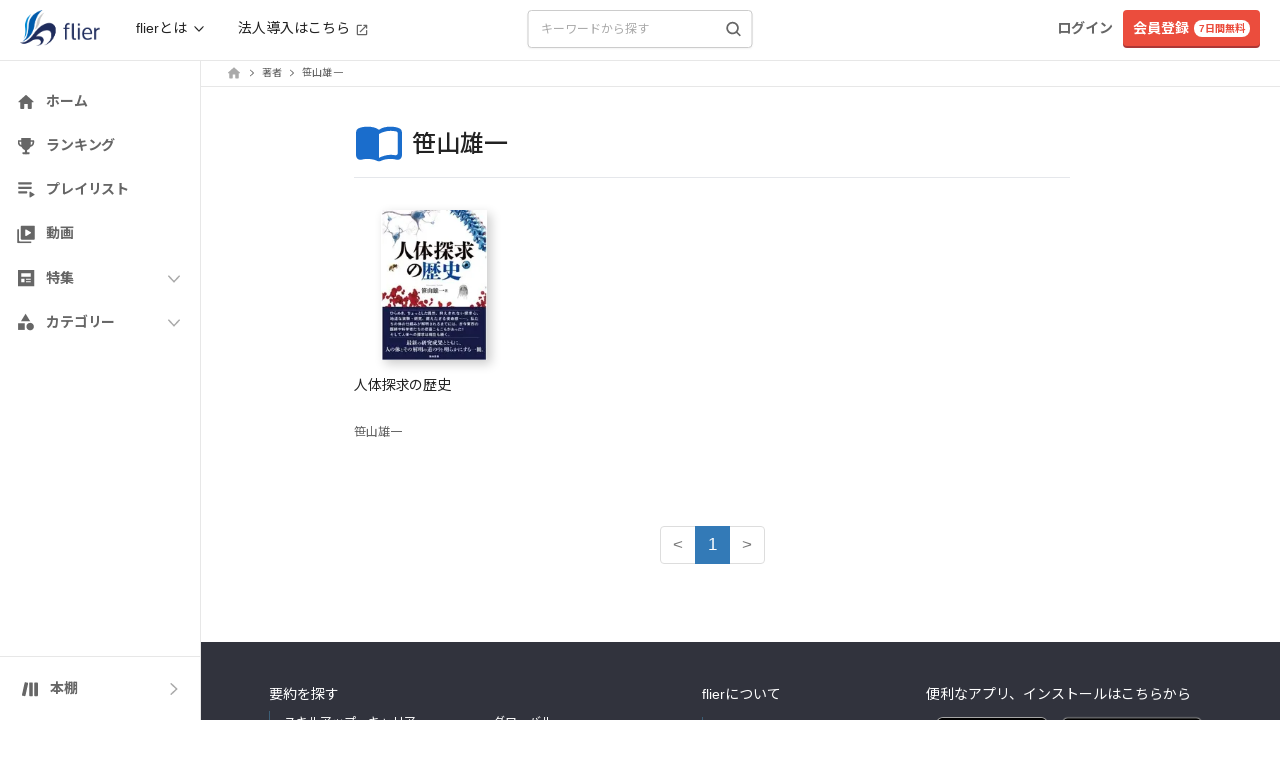

--- FILE ---
content_type: text/css
request_url: https://fd-flier-static-prod-endpoint-b6g9b5dkedfkeqcc.a03.azurefd.net/webfront/202601220229/_next/static/css/915c9ad1649c2f5b.css
body_size: 397
content:
.styles_bizGroupName__ztadS,.styles_bizGroupName__ztadS:active,.styles_bizGroupName__ztadS:hover,.styles_bizGroupName__ztadS:link,.styles_bizGroupName__ztadS:visited{max-width:calc(100vw - var(--category-bar-width-without-bizname));overflow:hidden;white-space:nowrap;text-overflow:ellipsis;--tw-text-opacity:1;color:rgb(34 34 34/var(--tw-text-opacity));text-decoration-line:none;font-family:SF Pro Text,-apple-system,BlinkMacSystemFont,Helvetica Neue,Arial,Hiragino Kaku Gothic ProN,Hiragino Kaku Gothic Pro,ヒラギノ角ゴ ProN,ヒラギノ角ゴ Pro,Hiragino Sans,游ゴシック Medium,游ゴシック,Yu Gothic Medium,Yu Gothic,Meiryo,Roboto,Noto Sans JP,sans-serif;font-size:.875rem;font-weight:700;line-height:170%;letter-spacing:-.15px}.styles_bizGroupBar__9aQQy,.styles_bizGroupBar__9aQQy:active,.styles_bizGroupBar__9aQQy:hover,.styles_bizGroupBar__9aQQy:link,.styles_bizGroupBar__9aQQy:visited{text-decoration-line:none}.styles_link__XG8dh,.styles_link__XG8dh:active,.styles_link__XG8dh:hover,.styles_link__XG8dh:link,.styles_link__XG8dh:visited{--tw-text-opacity:1;color:rgb(102 102 102/var(--tw-text-opacity));text-decoration-line:none;font-family:SF Pro Text,-apple-system,BlinkMacSystemFont,Helvetica Neue,Arial,Hiragino Kaku Gothic ProN,Hiragino Kaku Gothic Pro,ヒラギノ角ゴ ProN,ヒラギノ角ゴ Pro,Hiragino Sans,游ゴシック Medium,游ゴシック,Yu Gothic Medium,Yu Gothic,Meiryo,Roboto,Noto Sans JP,sans-serif;font-size:.75rem;font-weight:400;line-height:170%}@media (min-width:1024px){.styles_link__XG8dh,.styles_link__XG8dh:active,.styles_link__XG8dh:hover,.styles_link__XG8dh:link,.styles_link__XG8dh:visited{font-family:SF Pro Text,-apple-system,BlinkMacSystemFont,Helvetica Neue,Arial,Hiragino Kaku Gothic ProN,Hiragino Kaku Gothic Pro,ヒラギノ角ゴ ProN,ヒラギノ角ゴ Pro,Hiragino Sans,游ゴシック Medium,游ゴシック,Yu Gothic Medium,Yu Gothic,Meiryo,Roboto,Noto Sans JP,sans-serif;font-size:.875rem;font-weight:400;line-height:170%;letter-spacing:-.15px}}.styles_active__Cwqkz,.styles_active__Cwqkz:active,.styles_active__Cwqkz:hover,.styles_active__Cwqkz:link,.styles_active__Cwqkz:visited{--tw-text-opacity:1;color:rgb(26 109 204/var(--tw-text-opacity));text-decoration-line:none;font-family:SF Pro Text,-apple-system,BlinkMacSystemFont,Helvetica Neue,Arial,Hiragino Kaku Gothic ProN,Hiragino Kaku Gothic Pro,ヒラギノ角ゴ ProN,ヒラギノ角ゴ Pro,Hiragino Sans,游ゴシック Medium,游ゴシック,Yu Gothic Medium,Yu Gothic,Meiryo,Roboto,Noto Sans JP,sans-serif;font-size:.875rem;font-weight:700;line-height:170%;letter-spacing:-.15px}

--- FILE ---
content_type: application/javascript
request_url: https://fd-flier-static-prod-endpoint-b6g9b5dkedfkeqcc.a03.azurefd.net/webfront/202601220229/_next/static/chunks/e501b0f4-d81e367375c955b5.js
body_size: 2373
content:
"use strict";(self.webpackChunk_N_E=self.webpackChunk_N_E||[]).push([[1016],{32249:function(e,t,n){n.d(t,{NI:function(){return S},Rz:function(){return F},YF:function(){return k},aN:function(){return w}});var r,l=n(85170),u=n(20486),o=n(58281),c=n(92602),i=n(15286),f=n(36488),s=n(13231);let a={...r||(r=n.t(l,2))},m=a.useInsertionEffect||(e=>e());function g(e){let t=l.useRef(()=>{});return m(()=>{t.current=e}),l.useCallback(function(){for(var e=arguments.length,n=Array(e),r=0;r<e;r++)n[r]=arguments[r];return null==t.current?void 0:t.current(...n)},[])}var d="undefined"!=typeof document?l.useLayoutEffect:l.useEffect;let p=!1,h=0,v=()=>"floating-ui-"+Math.random().toString(36).slice(2,6)+h++,C=a.useId||function(){let[e,t]=l.useState(()=>p?v():void 0);return d(()=>{null==e&&t(v())},[]),l.useEffect(()=>{p=!0},[]),e},R=l.createContext(null),y=l.createContext(null),M=()=>{var e;return(null==(e=l.useContext(R))?void 0:e.id)||null},b=()=>l.useContext(y);function k(e){void 0===e&&(e={});let{nodeId:t}=e,n=function(e){let{open:t=!1,onOpenChange:n,elements:r}=e,u=C(),o=l.useRef({}),[c]=l.useState(()=>(function(){let e=new Map;return{emit(t,n){var r;null==(r=e.get(t))||r.forEach(e=>e(n))},on(t,n){e.set(t,[...e.get(t)||[],n])},off(t,n){var r;e.set(t,(null==(r=e.get(t))?void 0:r.filter(e=>e!==n))||[])}}})()),i=null!=M(),[f,s]=l.useState(r.reference),a=g((e,t,r)=>{o.current.openEvent=e?t:void 0,c.emit("openchange",{open:e,event:t,reason:r,nested:i}),null==n||n(e,t,r)}),m=l.useMemo(()=>({setPositionReference:s}),[]),d=l.useMemo(()=>({reference:f||r.reference||null,floating:r.floating||null,domReference:r.reference}),[f,r.reference,r.floating]);return l.useMemo(()=>({dataRef:o,open:t,onOpenChange:a,elements:d,events:c,floatingId:u,refs:m}),[t,a,d,c,u,m])}({...e,elements:{reference:null,floating:null,...e.elements}}),r=e.rootContext||n,u=r.elements,[o,i]=l.useState(null),[s,a]=l.useState(null),m=(null==u?void 0:u.domReference)||o,p=l.useRef(null),h=b();d(()=>{m&&(p.current=m)},[m]);let v=(0,f.YF)({...e,elements:{...u,...s&&{reference:s}}}),R=l.useCallback(e=>{let t=(0,c.kK)(e)?{getBoundingClientRect:()=>e.getBoundingClientRect(),contextElement:e}:e;a(t),v.refs.setReference(t)},[v.refs]),y=l.useCallback(e=>{((0,c.kK)(e)||null===e)&&(p.current=e,i(e)),((0,c.kK)(v.refs.reference.current)||null===v.refs.reference.current||null!==e&&!(0,c.kK)(e))&&v.refs.setReference(e)},[v.refs]),k=l.useMemo(()=>({...v.refs,setReference:y,setPositionReference:R,domReference:p}),[v.refs,y,R]),x=l.useMemo(()=>({...v.elements,domReference:m}),[v.elements,m]),E=l.useMemo(()=>({...v,...r,refs:k,elements:x,nodeId:t}),[v,k,x,t,r]);return d(()=>{r.dataRef.current.floatingContext=E;let e=null==h?void 0:h.nodesRef.current.find(e=>e.id===t);e&&(e.context=E)}),l.useMemo(()=>({...v,context:E,refs:k,elements:x}),[v,k,x,E])}let x="active",E="selected";function H(e,t,n){let r=new Map,l="item"===n,u=e;if(l&&e){let{[x]:t,[E]:n,...r}=e;u=r}return{..."floating"===n&&{tabIndex:-1,"data-floating-ui-focusable":""},...u,...t.map(t=>{let r=t?t[n]:null;return"function"==typeof r?e?r(e):null:r}).concat(e).reduce((e,t)=>(t&&Object.entries(t).forEach(t=>{let[n,u]=t;if(!(l&&[x,E].includes(n))){if(0===n.indexOf("on")){if(r.has(n)||r.set(n,[]),"function"==typeof u){var o;null==(o=r.get(n))||o.push(u),e[n]=function(){for(var e,t=arguments.length,l=Array(t),u=0;u<t;u++)l[u]=arguments[u];return null==(e=r.get(n))?void 0:e.map(e=>e(...l)).find(e=>void 0!==e)}}}else e[n]=u}}),e),{})}}function S(e){void 0===e&&(e=[]);let t=e.map(e=>null==e?void 0:e.reference),n=e.map(e=>null==e?void 0:e.floating),r=e.map(e=>null==e?void 0:e.item),u=l.useCallback(t=>H(t,e,"reference"),t),o=l.useCallback(t=>H(t,e,"floating"),n),c=l.useCallback(t=>H(t,e,"item"),r);return l.useMemo(()=>({getReferenceProps:u,getFloatingProps:o,getItemProps:c}),[u,o,c])}function T(e,t){return{...e,rects:{...e.rects,floating:{...e.rects.floating,height:t}}}}let w=e=>({name:"inner",options:e,async fn(t){let{listRef:n,overflowRef:r,onFallbackChange:l,offset:u=0,index:c=0,minItemsVisible:a=4,referenceOverflowThreshold:m=0,scrollRef:g,...d}=(0,o.ku)(e,t),{rects:p,elements:{floating:h}}=t,v=n.current[c],C=(null==g?void 0:g.current)||h,R=h.clientTop||C.clientTop,y=0!==h.clientTop,M=0!==C.clientTop,b=h===C;if(!v)return{};let k={...t,...await (0,f.cv)(-v.offsetTop-h.clientTop-p.reference.height/2-v.offsetHeight/2-u).fn(t)},x=await (0,s.US)(T(k,C.scrollHeight+R+h.clientTop),d),E=await (0,s.US)(k,{...d,elementContext:"reference"}),H=(0,o.Fp)(0,x.top),S=k.y+H,w=(C.scrollHeight>C.clientHeight?e=>e:o.NM)((0,o.Fp)(0,C.scrollHeight+(y&&b||M?2*R:0)-H-(0,o.Fp)(0,x.bottom)));if(C.style.maxHeight=w+"px",C.scrollTop=H,l){let e=C.offsetHeight<v.offsetHeight*(0,o.VV)(a,n.current.length)-1||E.top>=-m||E.bottom>=-m;i.flushSync(()=>l(e))}return r&&(r.current=await (0,s.US)(T({...k,y:S},C.offsetHeight+R+h.clientTop),d)),{y:S}}});function F(e,t){let{open:n,elements:r}=e,{enabled:o=!0,overflowRef:c,scrollRef:f,onChange:s}=t,a=g(s),m=l.useRef(!1),d=l.useRef(null),p=l.useRef(null);l.useEffect(()=>{if(!o)return;function e(e){if(e.ctrlKey||!t||null==c.current)return;let n=e.deltaY,r=c.current.top>=-.5,l=c.current.bottom>=-.5,o=t.scrollHeight-t.clientHeight,f=n<0?-1:1,s=n<0?"max":"min";!(t.scrollHeight<=t.clientHeight)&&(!r&&n>0||!l&&n<0?(e.preventDefault(),i.flushSync(()=>{a(e=>e+Math[s](n,o*f))})):/firefox/i.test((0,u.ij)())&&(t.scrollTop+=n))}let t=(null==f?void 0:f.current)||r.floating;if(n&&t)return t.addEventListener("wheel",e),requestAnimationFrame(()=>{d.current=t.scrollTop,null!=c.current&&(p.current={...c.current})}),()=>{d.current=null,p.current=null,t.removeEventListener("wheel",e)}},[o,n,r.floating,c,f,a]);let h=l.useMemo(()=>({onKeyDown(){m.current=!0},onWheel(){m.current=!1},onPointerMove(){m.current=!1},onScroll(){let e=(null==f?void 0:f.current)||r.floating;if(c.current&&e&&m.current){if(null!==d.current){let t=e.scrollTop-d.current;(c.current.bottom<-.5&&t<-1||c.current.top<-.5&&t>1)&&i.flushSync(()=>a(e=>e+t))}requestAnimationFrame(()=>{d.current=e.scrollTop})}}}),[r.floating,a,c,f]);return l.useMemo(()=>o?{floating:h}:{},[o,h])}}}]);

--- FILE ---
content_type: application/javascript
request_url: https://fd-flier-static-prod-endpoint-b6g9b5dkedfkeqcc.a03.azurefd.net/webfront/202601220229/_next/static/chunks/3840.8f2572a2cf9defc5.js
body_size: 9181
content:
(self.webpackChunk_N_E=self.webpackChunk_N_E||[]).push([[3840],{9590:function(t,e,n){t.exports=n(21251)},40936:function(t,e,n){"use strict";var r="function"==typeof Symbol&&"symbol"==typeof Symbol.iterator?function(t){return typeof t}:function(t){return t&&"function"==typeof Symbol&&t.constructor===Symbol&&t!==Symbol.prototype?"symbol":typeof t},i=Object.assign||function(t){for(var e=1;e<arguments.length;e++){var n=arguments[e];for(var r in n)Object.prototype.hasOwnProperty.call(n,r)&&(t[r]=n[r])}return t},o=function(){function t(t,e){for(var n=0;n<e.length;n++){var r=e[n];r.enumerable=r.enumerable||!1,r.configurable=!0,"value"in r&&(r.writable=!0),Object.defineProperty(t,r.key,r)}}return function(e,n,r){return n&&t(e.prototype,n),r&&t(e,r),e}}(),a=l(n(85170)),s=l(n(40507)),u=l(n(82187));function l(t){return t&&t.__esModule?t:{default:t}}function c(t,e,n){return e in t?Object.defineProperty(t,e,{value:n,enumerable:!0,configurable:!0,writable:!0}):t[e]=n,t}var f={animating:"rah-animating",animatingUp:"rah-animating--up",animatingDown:"rah-animating--down",animatingToHeightZero:"rah-animating--to-height-zero",animatingToHeightAuto:"rah-animating--to-height-auto",animatingToHeightSpecific:"rah-animating--to-height-specific",static:"rah-static",staticHeightZero:"rah-static--height-zero",staticHeightAuto:"rah-static--height-auto",staticHeightSpecific:"rah-static--height-specific"},h=["animateOpacity","animationStateClasses","applyInlineTransitions","children","contentClassName","delay","duration","easing","height","onAnimationEnd","onAnimationStart"];function d(t){for(var e=arguments.length,n=Array(e>1?e-1:0),r=1;r<e;r++)n[r-1]=arguments[r];if(!n.length)return t;for(var i={},o=Object.keys(t),a=0;a<o.length;a++){var s=o[a];-1===n.indexOf(s)&&(i[s]=t[s])}return i}function p(t){t.forEach(function(t){return cancelAnimationFrame(t)})}function g(t){return!isNaN(parseFloat(t))&&isFinite(t)}function m(t){return"string"==typeof t&&t.search("%")===t.length-1&&g(t.substr(0,t.length-1))}function v(t,e){t&&"function"==typeof t&&t(e)}var y=function(t){function e(t){!function(t,e){if(!(t instanceof e))throw TypeError("Cannot call a class as a function")}(this,e);var n=function(t,e){if(!t)throw ReferenceError("this hasn't been initialised - super() hasn't been called");return e&&("object"==typeof e||"function"==typeof e)?e:t}(this,(e.__proto__||Object.getPrototypeOf(e)).call(this,t));n.animationFrameIDs=[];var r="auto",o="visible";g(t.height)?(r=t.height<0||"0"===t.height?0:t.height,o="hidden"):m(t.height)&&(r="0%"===t.height?0:t.height,o="hidden"),n.animationStateClasses=i({},f,t.animationStateClasses);var a=n.getStaticStateClasses(r);return"undefined"!=typeof window&&window.matchMedia&&(n.prefersReducedMotion=window.matchMedia("(prefers-reduced-motion)").matches),n.state={animationStateClasses:a,height:r,overflow:o,shouldUseTransitions:!1},n}return!function(t,e){if("function"!=typeof e&&null!==e)throw TypeError("Super expression must either be null or a function, not "+typeof e);t.prototype=Object.create(e&&e.prototype,{constructor:{value:t,enumerable:!1,writable:!0,configurable:!0}}),e&&(Object.setPrototypeOf?Object.setPrototypeOf(t,e):t.__proto__=e)}(e,t),o(e,[{key:"componentDidMount",value:function(){var t=this.state.height;this.contentElement&&this.contentElement.style&&this.hideContent(t)}},{key:"componentDidUpdate",value:function(t,e){var n=this,r=this.props,i=r.height,o=r.onAnimationEnd,a=r.onAnimationStart,s=this.getTimings(),l=s.duration,f=s.delay;if(this.contentElement&&i!==t.height){this.showContent(e.height),this.contentElement.style.overflow="hidden";var h,d,y,b=this.contentElement.offsetHeight;this.contentElement.style.overflow="";var S=l+f,w=null,E={height:null,overflow:"hidden"},O="auto"===e.height;g(i)?(w=i<0||"0"===i?0:i,E.height=w):m(i)?(w="0%"===i?0:i,E.height=w):(w=b,E.height="auto",E.overflow=null),O&&(E.height=w,w=b);var C=(0,u.default)((c(y={},this.animationStateClasses.animating,!0),c(y,this.animationStateClasses.animatingUp,"auto"===t.height||i<t.height),c(y,this.animationStateClasses.animatingDown,"auto"===i||i>t.height),c(y,this.animationStateClasses.animatingToHeightZero,0===E.height),c(y,this.animationStateClasses.animatingToHeightAuto,"auto"===E.height),c(y,this.animationStateClasses.animatingToHeightSpecific,E.height>0),y)),j=this.getStaticStateClasses(E.height);(this.setState({animationStateClasses:C,height:w,overflow:"hidden",shouldUseTransitions:!O}),clearTimeout(this.timeoutID),clearTimeout(this.animationClassesTimeoutID),O)?(E.shouldUseTransitions=!0,p(this.animationFrameIDs),this.animationFrameIDs=(h=function(){n.setState(E),v(a,{newHeight:E.height})},(d=[])[0]=requestAnimationFrame(function(){d[1]=requestAnimationFrame(function(){h()})}),d),this.animationClassesTimeoutID=setTimeout(function(){n.setState({animationStateClasses:j,shouldUseTransitions:!1}),n.hideContent(E.height),v(o,{newHeight:E.height})},S)):(v(a,{newHeight:w}),this.timeoutID=setTimeout(function(){E.animationStateClasses=j,E.shouldUseTransitions=!1,n.setState(E),"auto"!==i&&n.hideContent(w),v(o,{newHeight:w})},S))}}},{key:"componentWillUnmount",value:function(){p(this.animationFrameIDs),clearTimeout(this.timeoutID),clearTimeout(this.animationClassesTimeoutID),this.timeoutID=null}},{key:"getTimings",value:function(){if(this.prefersReducedMotion)return{delay:0,duration:0};var t=this.props;return{delay:t.delay,duration:t.duration}}},{key:"showContent",value:function(t){0===t&&(this.contentElement.style.display="")}},{key:"hideContent",value:function(t){0===t&&(this.contentElement.style.display="none")}},{key:"getStaticStateClasses",value:function(t){var e;return(0,u.default)((c(e={},this.animationStateClasses.static,!0),c(e,this.animationStateClasses.staticHeightZero,0===t),c(e,this.animationStateClasses.staticHeightSpecific,t>0),c(e,this.animationStateClasses.staticHeightAuto,"auto"===t),e))}},{key:"render",value:function(){var t,e=this,n=this.props,r=n.animateOpacity,o=n.applyInlineTransitions,s=n.children,l=n.className,f=n.contentClassName,p=n.easing,g=n.id,m=n.style,v=this.state,y=v.height,b=v.overflow,S=v.animationStateClasses,w=v.shouldUseTransitions,E=this.getTimings(),O=E.duration,C=E.delay,j=i({},m,{height:y,overflow:b||m.overflow});w&&o&&(j.transition="height "+O+"ms "+p+" "+C+"ms",m.transition&&(j.transition=m.transition+", "+j.transition),j.WebkitTransition=j.transition);var N={};r&&(N.transition="opacity "+O+"ms "+p+" "+C+"ms",N.WebkitTransition=N.transition,0===y&&(N.opacity=0));var A=(0,u.default)((c(t={},S,!0),c(t,l,l),t)),T=void 0!==this.props["aria-hidden"]?this.props["aria-hidden"]:0===y;return a.default.createElement("div",i({},d.apply(void 0,[this.props].concat(h)),{"aria-hidden":T,className:A,id:g,style:j}),a.default.createElement("div",{className:f,style:N,ref:function(t){return e.contentElement=t}},s))}}]),e}(a.default.Component);y.propTypes={"aria-hidden":s.default.bool,animateOpacity:s.default.bool,animationStateClasses:s.default.object,applyInlineTransitions:s.default.bool,children:s.default.any.isRequired,className:s.default.string,contentClassName:s.default.string,delay:s.default.number,duration:s.default.number,easing:s.default.string,height:function(t,e,n){var i=t[e];return"number"==typeof i&&i>=0||m(i)||"auto"===i?null:TypeError('value "'+i+'" of type "'+(void 0===i?"undefined":r(i))+'" is invalid type for '+e+" in "+n+'. It needs to be a positive number, string "auto" or percentage string (e.g. "15%").')},id:s.default.string,onAnimationEnd:s.default.func,onAnimationStart:s.default.func,style:s.default.object},y.defaultProps={animateOpacity:!1,animationStateClasses:f,applyInlineTransitions:!0,duration:250,delay:0,easing:"ease",style:{}},e.Z=y},35244:function(t,e,n){!function(t,e){"use strict";var n=function(t){if(t&&t.__esModule)return t;var e=Object.create(null);return t&&Object.keys(t).forEach(function(n){if("default"!==n){var r=Object.getOwnPropertyDescriptor(t,n);Object.defineProperty(e,n,r.get?r:{enumerable:!0,get:function(){return t[n]}})}}),e.default=t,Object.freeze(e)}(e);function r(t,e){return(r=Object.setPrototypeOf||function(t,e){return t.__proto__=e,t})(t,e)}var i={error:null},o=function(t){function e(){for(var e,n=arguments.length,r=Array(n),o=0;o<n;o++)r[o]=arguments[o];return(e=t.call.apply(t,[this].concat(r))||this).state=i,e.resetErrorBoundary=function(){for(var t,n=arguments.length,r=Array(n),i=0;i<n;i++)r[i]=arguments[i];null==e.props.onReset||(t=e.props).onReset.apply(t,r),e.reset()},e}e.prototype=Object.create(t.prototype),e.prototype.constructor=e,r(e,t),e.getDerivedStateFromError=function(t){return{error:t}};var o=e.prototype;return o.reset=function(){this.setState(i)},o.componentDidCatch=function(t,e){var n,r;null==(n=(r=this.props).onError)||n.call(r,t,e)},o.componentDidUpdate=function(t,e){var n,r,i,o,a=this.state.error,s=this.props.resetKeys;null!==a&&null!==e.error&&(void 0===(n=t.resetKeys)&&(n=[]),void 0===(r=s)&&(r=[]),n.length!==r.length||n.some(function(t,e){return!Object.is(t,r[e])}))&&(null==(i=(o=this.props).onResetKeysChange)||i.call(o,t.resetKeys,s),this.reset())},o.render=function(){var t=this.state.error,e=this.props,r=e.fallbackRender,i=e.FallbackComponent,o=e.fallback;if(null!==t){var a={error:t,resetErrorBoundary:this.resetErrorBoundary};if(n.isValidElement(o))return o;if("function"==typeof r)return r(a);if(i)return n.createElement(i,a);throw Error("react-error-boundary requires either a fallback, fallbackRender, or FallbackComponent prop")}return this.props.children},e}(n.Component);t.ErrorBoundary=o,t.useErrorHandler=function(t){var e=n.useState(null),r=e[0],i=e[1];if(null!=t)throw t;if(null!=r)throw r;return i},t.withErrorBoundary=function(t,e){var r=function(r){return n.createElement(o,e,n.createElement(t,r))},i=t.displayName||t.name||"Unknown";return r.displayName="withErrorBoundary("+i+")",r},Object.defineProperty(t,"__esModule",{value:!0})}(e,n(85170))},66563:function(t,e,n){"use strict";var r=n(85170);function i(){return(i=Object.assign||function(t){for(var e=1;e<arguments.length;e++){var n=arguments[e];for(var r in n)Object.prototype.hasOwnProperty.call(n,r)&&(t[r]=n[r])}return t}).apply(this,arguments)}var o=function(){};function a(t,e){return Math.random()*(e-t+1)+t}function s(t,e){return Math.floor(a(t,e))}var u=(0,r.forwardRef)(function(t,e){var n=t.progress,u=t.height,l=t.className,c=t.color,f=void 0===c?"red":c,h=t.background,d=t.onLoaderFinished,p=t.transitionTime,g=void 0===p?300:p,m=t.loaderSpeed,v=void 0===m?500:m,y=t.waitingTime,b=void 0===y?1e3:y,S=t.shadow,w=void 0===S||S,E=t.containerStyle,O=t.style,C=t.shadowStyle,j=t.containerClassName,N=(0,r.useRef)(!1),A=(0,r.useState)(0),T=A[0],k=A[1],I=(0,r.useRef)({active:!1,refreshRate:1e3}),x=(0,r.useState)(!1),H=x[0],R=x[1],F=(0,r.useState)({active:!1,value:20}),D=F[0],P=F[1],M=(0,r.useState)({height:"100%",background:f,transition:"all "+v+"ms ease",width:"0%"}),_=M[0],U=M[1],q=(0,r.useState)({boxShadow:"0 0 10px "+f+", 0 0 10px "+f,width:"5%",opacity:1,position:"absolute",height:"100%",transition:"all "+v+"ms ease",transform:"rotate(3deg) translate(0px, -4px)",left:"-10rem"}),B=q[0],L=q[1];(0,r.useEffect)(function(){return N.current=!0,function(){N.current=!1}},[]),(0,r.useImperativeHandle)(e,function(){return{continuousStart:function(t,e){if(void 0===e&&(e=1e3),!D.active){if(H)console.warn("react-top-loading-bar: You can't use both controlling by props and ref methods to control the bar!");else{var n=t||s(10,20);I.current={active:!0,refreshRate:e},k(n),W(n)}}},staticStart:function(t){if(!I.current.active){if(H)console.warn("react-top-loading-bar: You can't use both controlling by props and ref methods to control the bar!");else{var e=t||s(30,50);P({active:!0,value:e}),k(e),W(e)}}},complete:function(){H?console.warn("react-top-loading-bar: You can't use both controlling by props and ref methods to control the bar!"):(k(100),W(100))}}}),(0,r.useEffect)(function(){U(i({},_,{background:f})),L(i({},B,{boxShadow:"0 0 10px "+f+", 0 0 5px "+f}))},[f]),(0,r.useEffect)(function(){if(e){if(e&&void 0!==n)return void console.warn('react-top-loading-bar: You can\'t use both controlling by props and ref methods to control the bar! Please use only props or only ref methods! Ref methods will override props if "ref" property is available.');W(T),R(!1)}else n&&W(n),R(!0)},[n]);var Z,V,Y,W=function t(e){e>=100?(U(i({},_,{width:"100%"})),w&&L(i({},B,{left:e-10+"%"})),setTimeout(function(){N.current&&(U(i({},_,{opacity:0,width:"100%",transition:"all "+g+"ms ease-out",color:f})),setTimeout(function(){N.current&&(I.current.active&&(I.current=i({},I.current,{active:!1}),k(0),t(0)),D.active&&(P(i({},D,{active:!1})),k(0),t(0)),d&&d(),k(0),t(0))},g))},b)):(U(function(t){return i({},t,{width:e+"%",opacity:1,transition:e>0?"all "+v+"ms ease":""})}),w&&L(i({},B,{left:e-5.5+"%",transition:e>0?"all "+v+"ms ease":""})))};return Z=function(){var t=a(Math.min(10,(100-T)/5),Math.min(20,(100-T)/3));T+t<95&&(k(T+t),W(T+t))},V=I.current.active?I.current.refreshRate:null,Y=(0,r.useRef)(o),(0,r.useEffect)(function(){Y.current=Z}),(0,r.useEffect)(function(){},[void 0]),(0,r.useEffect)(function(){if(null!==V&&!1!==V){var t=setInterval(function(){return Y.current()},V);return function(){return clearInterval(t)}}},[V]),(0,r.createElement)("div",{className:void 0===j?"":j,style:i({},{position:"fixed",top:0,left:0,height:void 0===u?2:u,background:void 0===h?"transparent":h,zIndex:99999999999,width:"100%"},void 0===E?{}:E)},(0,r.createElement)("div",{className:void 0===l?"":l,style:i({},_,void 0===O?{}:O)},w?(0,r.createElement)("div",{style:i({},B,void 0===C?{}:C)}):null))});e.Z=u},82187:function(t,e){var n;!function(){"use strict";var r={}.hasOwnProperty;function i(){for(var t="",e=0;e<arguments.length;e++){var n=arguments[e];n&&(t=o(t,function(t){if("string"==typeof t||"number"==typeof t)return t;if("object"!=typeof t)return"";if(Array.isArray(t))return i.apply(null,t);if(t.toString!==Object.prototype.toString&&!t.toString.toString().includes("[native code]"))return t.toString();var e="";for(var n in t)r.call(t,n)&&t[n]&&(e=o(e,n));return e}(n)))}return t}function o(t,e){return e?t?t+" "+e:t+e:t}t.exports?(i.default=i,t.exports=i):void 0!==(n=(function(){return i}).apply(e,[]))&&(t.exports=n)}()},4814:function(t,e,n){"use strict";function r(){for(var t,e,n=0,r="",i=arguments.length;n<i;n++)(t=arguments[n])&&(e=function t(e){var n,r,i="";if("string"==typeof e||"number"==typeof e)i+=e;else if("object"==typeof e){if(Array.isArray(e)){var o=e.length;for(n=0;n<o;n++)e[n]&&(r=t(e[n]))&&(i&&(i+=" "),i+=r)}else for(r in e)e[r]&&(i&&(i+=" "),i+=r)}return i}(t))&&(r&&(r+=" "),r+=e);return r}n.d(e,{W:function(){return r}}),e.Z=r},32738:function(t,e,n){"use strict";n.d(e,{Vi:function(){return T}});var r={grad:.9,turn:360,rad:360/(2*Math.PI)},i=function(t){return"string"==typeof t?t.length>0:"number"==typeof t},o=function(t,e,n){return void 0===e&&(e=0),void 0===n&&(n=Math.pow(10,e)),Math.round(n*t)/n+0},a=function(t,e,n){return void 0===e&&(e=0),void 0===n&&(n=1),t>n?n:t>e?t:e},s=function(t){return(t=isFinite(t)?t%360:0)>0?t:t+360},u=function(t){return{r:a(t.r,0,255),g:a(t.g,0,255),b:a(t.b,0,255),a:a(t.a)}},l=function(t){return{r:o(t.r),g:o(t.g),b:o(t.b),a:o(t.a,3)}},c=/^#([0-9a-f]{3,8})$/i,f=function(t){var e=t.toString(16);return e.length<2?"0"+e:e},h=function(t){var e=t.r,n=t.g,r=t.b,i=t.a,o=Math.max(e,n,r),a=o-Math.min(e,n,r),s=a?o===e?(n-r)/a:o===n?2+(r-e)/a:4+(e-n)/a:0;return{h:60*(s<0?s+6:s),s:o?a/o*100:0,v:o/255*100,a:i}},d=function(t){var e=t.h,n=t.s,r=t.v,i=t.a;e=e/360*6,n/=100,r/=100;var o=Math.floor(e),a=r*(1-n),s=r*(1-(e-o)*n),u=r*(1-(1-e+o)*n),l=o%6;return{r:255*[r,s,a,a,u,r][l],g:255*[u,r,r,s,a,a][l],b:255*[a,a,u,r,r,s][l],a:i}},p=function(t){return{h:s(t.h),s:a(t.s,0,100),l:a(t.l,0,100),a:a(t.a)}},g=function(t){return{h:o(t.h),s:o(t.s),l:o(t.l),a:o(t.a,3)}},m=function(t){var e,n;return d((e=t.s,{h:t.h,s:(e*=((n=t.l)<50?n:100-n)/100)>0?2*e/(n+e)*100:0,v:n+e,a:t.a}))},v=function(t){var e,n,r,i;return{h:(e=h(t)).h,s:(i=(200-(n=e.s))*(r=e.v)/100)>0&&i<200?n*r/100/(i<=100?i:200-i)*100:0,l:i/2,a:e.a}},y=/^hsla?\(\s*([+-]?\d*\.?\d+)(deg|rad|grad|turn)?\s*,\s*([+-]?\d*\.?\d+)%\s*,\s*([+-]?\d*\.?\d+)%\s*(?:,\s*([+-]?\d*\.?\d+)(%)?\s*)?\)$/i,b=/^hsla?\(\s*([+-]?\d*\.?\d+)(deg|rad|grad|turn)?\s+([+-]?\d*\.?\d+)%\s+([+-]?\d*\.?\d+)%\s*(?:\/\s*([+-]?\d*\.?\d+)(%)?\s*)?\)$/i,S=/^rgba?\(\s*([+-]?\d*\.?\d+)(%)?\s*,\s*([+-]?\d*\.?\d+)(%)?\s*,\s*([+-]?\d*\.?\d+)(%)?\s*(?:,\s*([+-]?\d*\.?\d+)(%)?\s*)?\)$/i,w=/^rgba?\(\s*([+-]?\d*\.?\d+)(%)?\s+([+-]?\d*\.?\d+)(%)?\s+([+-]?\d*\.?\d+)(%)?\s*(?:\/\s*([+-]?\d*\.?\d+)(%)?\s*)?\)$/i,E={string:[[function(t){var e=c.exec(t);return e?(t=e[1]).length<=4?{r:parseInt(t[0]+t[0],16),g:parseInt(t[1]+t[1],16),b:parseInt(t[2]+t[2],16),a:4===t.length?o(parseInt(t[3]+t[3],16)/255,2):1}:6===t.length||8===t.length?{r:parseInt(t.substr(0,2),16),g:parseInt(t.substr(2,2),16),b:parseInt(t.substr(4,2),16),a:8===t.length?o(parseInt(t.substr(6,2),16)/255,2):1}:null:null},"hex"],[function(t){var e=S.exec(t)||w.exec(t);return e?e[2]!==e[4]||e[4]!==e[6]?null:u({r:Number(e[1])/(e[2]?100/255:1),g:Number(e[3])/(e[4]?100/255:1),b:Number(e[5])/(e[6]?100/255:1),a:void 0===e[7]?1:Number(e[7])/(e[8]?100:1)}):null},"rgb"],[function(t){var e,n,i=y.exec(t)||b.exec(t);return i?m(p({h:(e=i[1],void 0===(n=i[2])&&(n="deg"),Number(e)*(r[n]||1)),s:Number(i[3]),l:Number(i[4]),a:void 0===i[5]?1:Number(i[5])/(i[6]?100:1)})):null},"hsl"]],object:[[function(t){var e=t.r,n=t.g,r=t.b,o=t.a;return i(e)&&i(n)&&i(r)?u({r:Number(e),g:Number(n),b:Number(r),a:Number(void 0===o?1:o)}):null},"rgb"],[function(t){var e=t.h,n=t.s,r=t.l,o=t.a;return i(e)&&i(n)&&i(r)?m(p({h:Number(e),s:Number(n),l:Number(r),a:Number(void 0===o?1:o)})):null},"hsl"],[function(t){var e,n=t.h,r=t.s,o=t.v,u=t.a;return i(n)&&i(r)&&i(o)?d({h:s((e={h:Number(n),s:Number(r),v:Number(o),a:Number(void 0===u?1:u)}).h),s:a(e.s,0,100),v:a(e.v,0,100),a:a(e.a)}):null},"hsv"]]},O=function(t,e){for(var n=0;n<e.length;n++){var r=e[n][0](t);if(r)return[r,e[n][1]]}return[null,void 0]},C=function(t,e){var n=v(t);return{h:n.h,s:a(n.s+100*e,0,100),l:n.l,a:n.a}},j=function(t){return(299*t.r+587*t.g+114*t.b)/1e3/255},N=function(t,e){var n=v(t);return{h:n.h,s:n.s,l:a(n.l+100*e,0,100),a:n.a}},A=function(){function t(t){this.parsed=("string"==typeof t?O(t.trim(),E.string):"object"==typeof t&&null!==t?O(t,E.object):[null,void 0])[0],this.rgba=this.parsed||{r:0,g:0,b:0,a:1}}return t.prototype.isValid=function(){return null!==this.parsed},t.prototype.brightness=function(){return o(j(this.rgba),2)},t.prototype.isDark=function(){return .5>j(this.rgba)},t.prototype.isLight=function(){return j(this.rgba)>=.5},t.prototype.toHex=function(){var t,e,n,r,i,a;return e=(t=l(this.rgba)).r,n=t.g,r=t.b,a=(i=t.a)<1?f(o(255*i)):"","#"+f(e)+f(n)+f(r)+a},t.prototype.toRgb=function(){return l(this.rgba)},t.prototype.toRgbString=function(){var t,e,n,r,i;return e=(t=l(this.rgba)).r,n=t.g,r=t.b,(i=t.a)<1?"rgba("+e+", "+n+", "+r+", "+i+")":"rgb("+e+", "+n+", "+r+")"},t.prototype.toHsl=function(){return g(v(this.rgba))},t.prototype.toHslString=function(){var t,e,n,r,i;return e=(t=g(v(this.rgba))).h,n=t.s,r=t.l,(i=t.a)<1?"hsla("+e+", "+n+"%, "+r+"%, "+i+")":"hsl("+e+", "+n+"%, "+r+"%)"},t.prototype.toHsv=function(){var t;return{h:o((t=h(this.rgba)).h),s:o(t.s),v:o(t.v),a:o(t.a,3)}},t.prototype.invert=function(){var t;return T({r:255-(t=this.rgba).r,g:255-t.g,b:255-t.b,a:t.a})},t.prototype.saturate=function(t){return void 0===t&&(t=.1),T(C(this.rgba,t))},t.prototype.desaturate=function(t){return void 0===t&&(t=.1),T(C(this.rgba,-t))},t.prototype.grayscale=function(){return T(C(this.rgba,-1))},t.prototype.lighten=function(t){return void 0===t&&(t=.1),T(N(this.rgba,t))},t.prototype.darken=function(t){return void 0===t&&(t=.1),T(N(this.rgba,-t))},t.prototype.rotate=function(t){return void 0===t&&(t=15),this.hue(this.hue()+t)},t.prototype.alpha=function(t){var e;return"number"==typeof t?T({r:(e=this.rgba).r,g:e.g,b:e.b,a:t}):o(this.rgba.a,3)},t.prototype.hue=function(t){var e=v(this.rgba);return"number"==typeof t?T({h:t,s:e.s,l:e.l,a:e.a}):o(e.h)},t.prototype.isEqual=function(t){return this.toHex()===T(t).toHex()},t}(),T=function(t){return t instanceof A?t:new A(t)}},62177:function(t,e,n){"use strict";n.d(e,{G:function(){return o}});var r=n(85170),i=n(40144);function o(){let[t]=(0,r.useState)(i.k);return(0,r.useEffect)(()=>()=>t.dispose(),[t]),t}},93197:function(t,e,n){"use strict";n.d(e,{z:function(){return o}});var r=n(85170),i=n(36352);let o=function(t){let e=(0,i.E)(t);return r.useCallback(function(){for(var t=arguments.length,n=Array(t),r=0;r<t;r++)n[r]=arguments[r];return e.current(...n)},[e])}},51228:function(t,e,n){"use strict";n.d(e,{e:function(){return o}});var r=n(85170),i=n(35350);let o=(t,e)=>{i.O.isServer?(0,r.useEffect)(t,e):(0,r.useLayoutEffect)(t,e)}},36352:function(t,e,n){"use strict";n.d(e,{E:function(){return o}});var r=n(85170),i=n(51228);function o(t){let e=(0,r.useRef)(t);return(0,i.e)(()=>{e.current=t},[t]),e}},84574:function(t,e,n){"use strict";n.d(e,{B:function(){return o},G:function(){return a}});var r=n(85170);let i=(0,r.createContext)(void 0);function o(){return(0,r.useContext)(i)}function a(t){let{value:e,children:n}=t;return r.createElement(i.Provider,{value:e},n)}},41166:function(t,e,n){"use strict";function r(){for(var t=arguments.length,e=Array(t),n=0;n<t;n++)e[n]=arguments[n];return Array.from(new Set(e.flatMap(t=>"string"==typeof t?t.split(" "):[]))).filter(Boolean).join(" ")}n.d(e,{A:function(){return r}})},40144:function(t,e,n){"use strict";n.d(e,{k:function(){return function t(){let e=[],n={addEventListener:(t,e,r,i)=>(t.addEventListener(e,r,i),n.add(()=>t.removeEventListener(e,r,i))),requestAnimationFrame(){for(var t=arguments.length,e=Array(t),r=0;r<t;r++)e[r]=arguments[r];let i=requestAnimationFrame(...e);return n.add(()=>cancelAnimationFrame(i))},nextFrame(){for(var t=arguments.length,e=Array(t),r=0;r<t;r++)e[r]=arguments[r];return n.requestAnimationFrame(()=>n.requestAnimationFrame(...e))},setTimeout(){for(var t=arguments.length,e=Array(t),r=0;r<t;r++)e[r]=arguments[r];let i=setTimeout(...e);return n.add(()=>clearTimeout(i))},microTask(){for(var t=arguments.length,e=Array(t),i=0;i<t;i++)e[i]=arguments[i];let o={current:!0};return(0,r.Y)(()=>{o.current&&e[0]()}),n.add(()=>{o.current=!1})},style(t,e,n){let r=t.style.getPropertyValue(e);return Object.assign(t.style,{[e]:n}),this.add(()=>{Object.assign(t.style,{[e]:r})})},group(e){let n=t();return e(n),this.add(()=>n.dispose())},add:t=>(e.includes(t)||e.push(t),()=>{let n=e.indexOf(t);if(n>=0)for(let t of e.splice(n,1))t()}),dispose(){for(let t of e.splice(0))t()}};return n}}});var r=n(17952)},35350:function(t,e,n){"use strict";n.d(e,{O:function(){return s}});var r=Object.defineProperty,i=(t,e,n)=>e in t?r(t,e,{enumerable:!0,configurable:!0,writable:!0,value:n}):t[e]=n,o=(t,e,n)=>(i(t,"symbol"!=typeof e?e+"":e,n),n);class a{set(t){this.current!==t&&(this.handoffState="pending",this.currentId=0,this.current=t)}reset(){this.set(this.detect())}nextId(){return++this.currentId}get isServer(){return"server"===this.current}get isClient(){return"client"===this.current}detect(){return"undefined"==typeof document?"server":"client"}handoff(){"pending"===this.handoffState&&(this.handoffState="complete")}get isHandoffComplete(){return"complete"===this.handoffState}constructor(){o(this,"current",this.detect()),o(this,"handoffState","pending"),o(this,"currentId",0)}}let s=new a},70092:function(t,e,n){"use strict";function r(t,e){for(var n=arguments.length,i=Array(n>2?n-2:0),o=2;o<n;o++)i[o-2]=arguments[o];if(t in e){let n=e[t];return"function"==typeof n?n(...i):n}let a=Error('Tried to handle "'.concat(t,'" but there is no handler defined. Only defined handlers are: ').concat(Object.keys(e).map(t=>'"'.concat(t,'"')).join(", "),"."));throw Error.captureStackTrace&&Error.captureStackTrace(a,r),a}n.d(e,{E:function(){return r}})},17952:function(t,e,n){"use strict";function r(t){"function"==typeof queueMicrotask?queueMicrotask(t):Promise.resolve().then(t).catch(t=>setTimeout(()=>{throw t}))}n.d(e,{Y:function(){return r}})},24987:function(t,e,n){"use strict";n.d(e,{r:function(){return i}});var r=n(35350);function i(t){var e,n;return r.O.isServer?null:t?"ownerDocument"in t?t.ownerDocument:"current"in t?null!=(n=null==(e=t.current)?void 0:e.ownerDocument)?n:document:null:document}},13031:function(t,e,n){"use strict";let r,i;n.d(e,{L6:function(){return c},VN:function(){return u},dG:function(){return p},l4:function(){return l},oA:function(){return m},yV:function(){return g}});var o=n(85170),a=n(41166),s=n(70092),u=((r=u||{})[r.None=0]="None",r[r.RenderStrategy=1]="RenderStrategy",r[r.Static=2]="Static",r),l=((i=l||{})[i.Unmount=0]="Unmount",i[i.Hidden=1]="Hidden",i);function c(){let t,e;let n=(t=(0,o.useRef)([]),e=(0,o.useCallback)(e=>{for(let n of t.current)null!=n&&("function"==typeof n?n(e):n.current=e)},[]),function(){for(var n=arguments.length,r=Array(n),i=0;i<n;i++)r[i]=arguments[i];if(!r.every(t=>null==t))return t.current=r,e});return(0,o.useCallback)(t=>(function(t){let{ourProps:e,theirProps:n,slot:r,defaultTag:i,features:o,visible:a=!0,name:u,mergeRefs:l}=t;l=null!=l?l:h;let c=d(n,e);if(a)return f(c,r,i,u,l);let p=null!=o?o:0;if(2&p){let{static:t=!1,...e}=c;if(t)return f(e,r,i,u,l)}if(1&p){let{unmount:t=!0,...e}=c;return(0,s.E)(t?0:1,{0:()=>null,1:()=>f({...e,hidden:!0,style:{display:"none"}},r,i,u,l)})}return f(c,r,i,u,l)})({mergeRefs:n,...t}),[n])}function f(t){let e=arguments.length>1&&void 0!==arguments[1]?arguments[1]:{},n=arguments.length>2?arguments[2]:void 0,r=arguments.length>3?arguments[3]:void 0,i=arguments.length>4?arguments[4]:void 0,{as:s=n,children:u,refName:l="ref",...c}=v(t,["unmount","static"]),f=void 0!==t.ref?{[l]:t.ref}:{},h="function"==typeof u?u(e):u;"className"in c&&c.className&&"function"==typeof c.className&&(c.className=c.className(e)),c["aria-labelledby"]&&c["aria-labelledby"]===c.id&&(c["aria-labelledby"]=void 0);let p={};if(e){let t=!1,n=[];for(let[r,i]of Object.entries(e))"boolean"==typeof i&&(t=!0),!0===i&&n.push(r.replace(/([A-Z])/g,t=>"-".concat(t.toLowerCase())));if(t)for(let t of(p["data-headlessui-state"]=n.join(" "),n))p["data-".concat(t)]=""}if(s===o.Fragment&&(Object.keys(m(c)).length>0||Object.keys(m(p)).length>0)){if(!(0,o.isValidElement)(h)||Array.isArray(h)&&h.length>1){if(Object.keys(m(c)).length>0)throw Error(['Passing props on "Fragment"!',"","The current component <".concat(r,' /> is rendering a "Fragment".'),"However we need to passthrough the following props:",Object.keys(m(c)).concat(Object.keys(m(p))).map(t=>"  - ".concat(t)).join("\n"),"","You can apply a few solutions:",['Add an `as="..."` prop, to ensure that we render an actual element instead of a "Fragment".',"Render a single element as the child so that we can forward the props onto that element."].map(t=>"  - ".concat(t)).join("\n")].join("\n"))}else{let t=h.props,e=null==t?void 0:t.className,n="function"==typeof e?function(){for(var t=arguments.length,n=Array(t),r=0;r<t;r++)n[r]=arguments[r];return(0,a.A)(e(...n),c.className)}:(0,a.A)(e,c.className),r=d(h.props,m(v(c,["ref"])));for(let t in p)t in r&&delete p[t];return(0,o.cloneElement)(h,Object.assign({},r,p,f,{ref:i(o.version.split(".")[0]>="19"?h.props.ref:h.ref,f.ref)},n?{className:n}:{}))}}return(0,o.createElement)(s,Object.assign({},v(c,["ref"]),s!==o.Fragment&&f,s!==o.Fragment&&p),h)}function h(){for(var t=arguments.length,e=Array(t),n=0;n<t;n++)e[n]=arguments[n];return e.every(t=>null==t)?void 0:t=>{for(let n of e)null!=n&&("function"==typeof n?n(t):n.current=t)}}function d(){for(var t=arguments.length,e=Array(t),n=0;n<t;n++)e[n]=arguments[n];if(0===e.length)return{};if(1===e.length)return e[0];let r={},i={};for(let t of e)for(let e in t)e.startsWith("on")&&"function"==typeof t[e]?(null!=i[e]||(i[e]=[]),i[e].push(t[e])):r[e]=t[e];if(r.disabled||r["aria-disabled"])for(let t in i)/^(on(?:Click|Pointer|Mouse|Key)(?:Down|Up|Press)?)$/.test(t)&&(i[t]=[t=>{var e;return null==(e=null==t?void 0:t.preventDefault)?void 0:e.call(t)}]);for(let t in i)Object.assign(r,{[t](e){for(var n=arguments.length,r=Array(n>1?n-1:0),o=1;o<n;o++)r[o-1]=arguments[o];for(let n of i[t]){if((e instanceof Event||(null==e?void 0:e.nativeEvent)instanceof Event)&&e.defaultPrevented)return;n(e,...r)}}});return r}function p(){for(var t=arguments.length,e=Array(t),n=0;n<t;n++)e[n]=arguments[n];if(0===e.length)return{};if(1===e.length)return e[0];let r={},i={};for(let t of e)for(let e in t)e.startsWith("on")&&"function"==typeof t[e]?(null!=i[e]||(i[e]=[]),i[e].push(t[e])):r[e]=t[e];for(let t in i)Object.assign(r,{[t](){for(var e=arguments.length,n=Array(e),r=0;r<e;r++)n[r]=arguments[r];for(let e of i[t])null==e||e(...n)}});return r}function g(t){var e;return Object.assign((0,o.forwardRef)(t),{displayName:null!=(e=t.displayName)?e:t.name})}function m(t){let e=Object.assign({},t);for(let t in e)void 0===e[t]&&delete e[t];return e}function v(t){let e=arguments.length>1&&void 0!==arguments[1]?arguments[1]:[],n=Object.assign({},t);for(let t of e)t in n&&delete n[t];return n}}}]);

--- FILE ---
content_type: image/svg+xml
request_url: https://fd-flier-static-prod-endpoint-b6g9b5dkedfkeqcc.a03.azurefd.net/header/icon_book_labo_filled.svg
body_size: 512
content:
<svg width="37" height="36" viewBox="0 0 37 36" fill="none" xmlns="http://www.w3.org/2000/svg">
<rect x="0.5" width="36" height="36" rx="18" fill="#1A6DCC" style="fill:#1A6DCC;fill:color(display-p3 0.1020 0.4275 0.8000);fill-opacity:1;"/>
<g clip-path="url(#clip0_2883_563976)">
<path d="M18.5 17.75C20.13 17.75 21.57 18.14 22.74 18.65C23.82 19.13 24.5 20.21 24.5 21.38V22C24.5 22.55 24.05 23 23.5 23H13.5C12.95 23 12.5 22.55 12.5 22V21.39C12.5 20.21 13.18 19.13 14.26 18.66C15.43 18.14 16.87 17.75 18.5 17.75ZM10.5 18C11.6 18 12.5 17.1 12.5 16C12.5 14.9 11.6 14 10.5 14C9.4 14 8.5 14.9 8.5 16C8.5 17.1 9.4 18 10.5 18ZM11.63 19.1C11.26 19.04 10.89 19 10.5 19C9.51 19 8.57 19.21 7.72 19.58C6.98 19.9 6.5 20.62 6.5 21.43V22C6.5 22.55 6.95 23 7.5 23H11V21.39C11 20.56 11.23 19.78 11.63 19.1ZM26.5 18C27.6 18 28.5 17.1 28.5 16C28.5 14.9 27.6 14 26.5 14C25.4 14 24.5 14.9 24.5 16C24.5 17.1 25.4 18 26.5 18ZM30.5 21.43C30.5 20.62 30.02 19.9 29.28 19.58C28.43 19.21 27.49 19 26.5 19C26.11 19 25.74 19.04 25.37 19.1C25.77 19.78 26 20.56 26 21.39V23H29.5C30.05 23 30.5 22.55 30.5 22V21.43ZM18.5 11C20.16 11 21.5 12.34 21.5 14C21.5 15.66 20.16 17 18.5 17C16.84 17 15.5 15.66 15.5 14C15.5 12.34 16.84 11 18.5 11Z" fill="white" style="fill:white;fill-opacity:1;"/>
</g>
<defs>
<clipPath id="clip0_2883_563976">
<rect width="24" height="24" fill="white" style="fill:white;fill-opacity:1;" transform="translate(6.5 5)"/>
</clipPath>
</defs>
</svg>


--- FILE ---
content_type: application/javascript
request_url: https://fd-flier-static-prod-endpoint-b6g9b5dkedfkeqcc.a03.azurefd.net/webfront/202601220229/_next/static/chunks/pages/category/%5Bid%5D-6b519996a6b65c43.js
body_size: 10449
content:
(self.webpackChunk_N_E=self.webpackChunk_N_E||[]).push([[7300],{92142:function(e,t,a){(window.__NEXT_P=window.__NEXT_P||[]).push(["/category/[id]",function(){return a(1006)}])},11656:function(e,t,a){"use strict";a.d(t,{t:function(){return i}});var r=a(43010),n=a(21710),s=a.n(n);let i=e=>{let{forcePage:t,pageCount:a,onPageChange:n,disableInitialCallback:i=!0,marginPagesDisplayed:l=1,pageRangeDisplayed:o=2,containerClassName:c="pagination",pageClassName:d="page-item",pageLinkClassName:u="page-link",activeClassName:p="active",previousLabel:m="<",nextLabel:f=">",previousClassName:g="page-item",nextClassName:x="page-item",previousLinkClassName:h="page-link",nextLinkClassName:b="page-link",disabledClassName:v="disabled",breakLabel:y="...",breakClassName:j="page-item",breakLinkClassName:N="page-link",align:C="center"}=e;return(0,r.jsx)("div",{className:"text-".concat(C),children:(0,r.jsx)(s(),{forcePage:t,pageCount:a,marginPagesDisplayed:l,pageRangeDisplayed:o,onPageChange:n,disableInitialCallback:i,containerClassName:c,pageClassName:d,pageLinkClassName:u,activeClassName:p,previousLabel:m,nextLabel:f,previousClassName:g,nextClassName:x,previousLinkClassName:h,nextLinkClassName:b,disabledClassName:v,breakLabel:y,breakClassName:j,breakLinkClassName:N})})}},23393:function(e,t,a){"use strict";a.d(t,{S:function(){return c}});var r=a(43010),n=a(56408),s=a.n(n),i=a(81009),l=a.n(i);let o=new String('button.jsx-22adb8d5ff48b0f4{position:relative;color:#fff;padding-bottom:4px;height:50px;padding:0 30px;vertical-align:middle;background-color:#293c6f;border-bottom:2px solid#0d1733;font-size:14px;font-weight:400;text-align:center;white-space:nowrap}button.jsx-22adb8d5ff48b0f4:focus{outline:none}button.jsx-22adb8d5ff48b0f4:active{outline:none}button.jsx-22adb8d5ff48b0f4:hover{outline:none;background-color:#0d1733}button.jsx-22adb8d5ff48b0f4:visited{outline:none}button.jsx-22adb8d5ff48b0f4:hover{color:#fff}#arrow-left-white.jsx-22adb8d5ff48b0f4{content:"";width:7px;height:7px;border:0px;border-top:2px solid#fff;border-right:2px solid#fff;-ms-transform:rotate(45deg);-webkit-transform:rotate(45deg);-moz-transform:rotate(45deg);-o-transform:rotate(45deg);transform:rotate(45deg);position:absolute;top:-webkit-calc(50% - 2px);top:-moz-calc(50% - 2px);top:calc(50% - 2px);right:10px}');o.__hash="22adb8d5ff48b0f4";let c=e=>{let{href:t}=e;return(0,r.jsxs)(r.Fragment,{children:[(0,r.jsx)(l(),{href:t,children:(0,r.jsxs)("button",{type:"button",className:"jsx-".concat(o.__hash)+" rounded",children:[(0,r.jsx)("span",{className:"jsx-".concat(o.__hash)+" text-sm",children:"すべてを見る"}),(0,r.jsx)("span",{id:"arrow-left-white",className:"jsx-".concat(o.__hash)})]})}),(0,r.jsx)(s(),{id:o.__hash,children:o})]})}},78273:function(e,t,a){"use strict";a.d(t,{I:function(){return s}});var r=a(43010),n=a(66948);let s=e=>{let{bizGroupClusters:t,clusterId:a,useBizGroupCluster:s,className:i=""}=e;return s&&0!==a?(0,r.jsxs)("div",{className:"py-1 px-2 font-flier text-xs font-bold text-center text-fl-sky truncate whitespace-nowrap bg-fl-unread ".concat(i),children:["to ",(0,n.PH)(t,a)]}):null}},71747:function(e,t,a){"use strict";a.d(t,{W:function(){return N}});var r=a(43010),n=a(71682),s=a(60458),i=a(81009),l=a.n(i),o=a(78014),c=a(23393),d=a(16483),u=a.n(d);let p=e=>{let{feature:t}=e;return(0,r.jsxs)("div",{className:"mt-4",children:[(0,r.jsx)("div",{className:"w-full",children:(0,r.jsx)("img",{src:"".concat("https://fd-flier-static-prod-endpoint-b6g9b5dkedfkeqcc.a03.azurefd.net","/feature/").concat(t.id,"_eyecatch_mini.jpg"),alt:null==t?void 0:t.title})}),(0,r.jsxs)("div",{className:"mt-4",children:[(0,r.jsx)("div",{className:"text-sm text-[#040000]",children:null==t?void 0:t.title}),(0,r.jsxs)("div",{className:"mt-1 text-xs text-fl-gray",children:[u()(null==t?void 0:t.released).format("YYYY.MM.DD")," update"]})]})]})},m=e=>{let{diagnoses:t}=e;return t?(0,r.jsxs)("div",{className:"pl-3 mt-8",children:[(0,r.jsx)("div",{className:"mb-8 text-center",children:(0,r.jsx)(o.H1,{title:"おすすめ要約診断"})}),(0,r.jsx)("div",{className:"flex flex-wrap justify-center",children:t.slice(0,4).map(e=>(0,r.jsx)(l(),{href:e.url,className:"px-1 w-1/2 !no-underline",children:(0,r.jsx)(p,{feature:e})},e.id))}),(0,r.jsx)("div",{className:"mt-12 text-center",children:(0,r.jsx)(c.S,{href:"/diagnosis/list"})})]}):null},f=e=>{let{interviews:t}=e;return t?(0,r.jsxs)("div",{className:"pl-3 mt-8",children:[(0,r.jsx)("div",{className:"mb-8 text-center",children:(0,r.jsx)(o.H1,{title:"インタビュー"})}),(0,r.jsx)("div",{className:"flex flex-wrap justify-center",children:t.slice(0,4).map(e=>(0,r.jsx)(l(),{href:e.url,className:"px-1 w-1/2 !no-underline",children:(0,r.jsx)(p,{feature:e})},e.id))}),(0,r.jsx)("div",{className:"mt-12 text-center",children:(0,r.jsx)(c.S,{href:"/interview/list/1"})})]}):null},g=e=>{let{pickups:t}=e;return t?(0,r.jsxs)("div",{className:"pl-3 mt-8",children:[(0,r.jsx)("div",{className:"mb-8 text-center",children:(0,r.jsx)(o.H1,{title:"イチオシの本"})}),(0,r.jsx)("div",{className:"flex flex-wrap justify-center",children:t.slice(0,4).map(e=>(0,r.jsx)(l(),{href:e.url,className:"px-1 w-1/2 !no-underline",children:(0,r.jsx)(p,{feature:e})},e.id))}),(0,r.jsx)("div",{className:"mt-12 text-center",children:(0,r.jsx)(c.S,{href:"/pickup/list/1"})})]}):null};var x=a(16920),h=a(8788),b=a(4918);let v=e=>{let{summary:t}=e;return(0,r.jsx)(l(),{href:"/summary/".concat(t.id),children:(0,r.jsxs)("div",{className:"flex w-full !no-underline",children:[(0,r.jsxs)("div",{className:"relative w-[45%]",children:[(0,r.jsx)("div",{className:"ml-[15px]",children:(0,r.jsx)(x.OJ,{rank:t.rank})}),(0,r.jsx)(h.T,{id:t.id,title:t.title,size:"150"})]}),(0,r.jsx)("div",{className:"w-[45%]",children:(0,r.jsx)(b.l,{summary:t})})]})})},y=e=>{let{rankings:t}=e;return t?(0,r.jsxs)("div",{children:[(0,r.jsx)("div",{className:"mb-8 text-center",children:(0,r.jsx)(o.H1,{title:"今週の要約ランキング"})}),t.slice(0,3).map((e,t)=>(0,r.jsxs)("div",{children:[(0,r.jsx)(v,{summary:e}),2!==t&&(0,r.jsx)("div",{className:"my-6 border-b"})]},e.id)),(0,r.jsx)("div",{className:"mt-12 text-center",children:(0,r.jsx)(c.S,{href:"/summary/ranking"})})]}):null},j=e=>{var t,a,n,s;let{data:i}=e;return(0,r.jsxs)("div",{className:"block md:hidden",children:[(0,r.jsx)("div",{className:"my-8 border-b"}),(0,r.jsx)(y,{rankings:null==i?void 0:null===(t=i.sidebar)||void 0===t?void 0:t.rankings}),(0,r.jsx)(m,{diagnoses:null==i?void 0:null===(a=i.sidebar)||void 0===a?void 0:a.diagnoses}),(0,r.jsx)(g,{pickups:null==i?void 0:null===(n=i.sidebar)||void 0===n?void 0:n.pickups}),(0,r.jsx)(f,{interviews:null==i?void 0:null===(s=i.sidebar)||void 0===s?void 0:s.interviews}),(0,r.jsx)("div",{className:"my-12 border-b"}),(0,r.jsx)("div",{className:"my-16"})]})},N=e=>{let{sidebar:t,children:a,fullWidth:i=!1}=e;(0,s.R)();let{data:l}=(0,n.ZP)("/api/sidebar");return(0,r.jsx)("div",{className:"block w-full",children:(0,r.jsxs)("div",{className:"container justify-center ".concat(i?"!w-full":""),children:[a,t.pc,t.sp&&(0,r.jsx)(j,{data:l})]})})}},77529:function(e,t,a){"use strict";a.d(t,{H:function(){return i}});var r=a(43010),n=a(6020),s=a(66948);let i=e=>{let{src:t,size:a,spSize:i,text:l,className:o="",fontSize:c=""}=e,d=(e,t,a)=>{let n=(0,s.Mz)(l);return a=a||"".concat(.5*e,"px"),(0,r.jsx)("div",{className:"table font-bold leading-none text-center text-white rounded-full ".concat(t),style:{fontSize:a,width:e,height:e,background:n},children:(0,r.jsx)("div",{className:"table-cell align-middle",style:{width:e,height:e},children:l[0]})})},u=(e,a)=>(0,r.jsx)("img",{className:"object-cover rounded-full ".concat(a),style:{width:e,height:e},src:t,width:e,height:e,alt:"ユーザーアイコン"});return t===n.mR&&l?(0,r.jsxs)(r.Fragment,{children:[d(a,"".concat(o," pc"),c),d(i,"".concat(o," sp"),c)]}):(0,r.jsxs)(r.Fragment,{children:[u(a,"".concat(o," pc")),u(i,"".concat(o," sp"))]})}},46066:function(e,t,a){"use strict";a.d(t,{$O:function(){return p},h4:function(){return n},DI:function(){return j},PE:function(){return s}});var r=a(43010);let n=e=>{let{bizGroupName:t}=e;return(0,r.jsx)("div",{className:"pt-[50px] pb-[10px] font-normal text-center",children:t||"-"})},s=e=>{let{activeType:t,onClick:a}=e,n="font-bold text-fl-black",s="text-fl-gray";return(0,r.jsxs)("div",{className:"flex items-center pt-2",children:[(0,r.jsx)("button",{className:"".concat("created"===t?n:s,"  text-sm"),onClick:()=>a("created"),disabled:"created"===t,children:"公開順"}),(0,r.jsx)("div",{className:" mx-2 h-4 border-r border-fl-gray"}),(0,r.jsx)("button",{className:"".concat("action"===t?n:s,"  text-sm"),onClick:()=>a("action"),disabled:"action"===t,children:"人気順"})]})};var i=a(81009),l=a.n(i),o=a(92725),c=a(54495),d=a(78273);let u=e=>{var t,a,n;let{comment:s,onFollowClick:i,userInfo:u}=e,p=(0,o.VU)(s.comment);return(0,r.jsx)("div",{className:"p-[30px] mt-3 mb-6 rounded shadow-card",children:(0,r.jsxs)("div",{className:"flex",children:[(0,r.jsx)("div",{className:"mr-7",children:(0,r.jsx)("div",{className:"w-[80px]",children:(0,r.jsx)(l(),{href:"/summary/".concat(s.summary.id),children:(0,r.jsx)("div",{children:(0,r.jsx)("img",{className:"shadow-flier",src:"https://fd-flier-static-prod-endpoint-b6g9b5dkedfkeqcc.a03.azurefd.net"+"/summary/".concat(s.summary.id,"_cover_300.jpg"),alt:s.summary.title,width:"80",height:"120"})})})})}),(0,r.jsxs)("div",{className:"w-full",children:[(0,r.jsx)(y,{comment:s,onFollowClick:i}),(0,r.jsx)(f,{comment:s,needReadMore:p}),(0,r.jsxs)("div",{className:"flex justify-between items-center mt-4",children:[(0,r.jsx)(c.E,{comment:s,showLabel:!0}),(0,r.jsx)(d.I,{className:"mr-4 max-w-[120px]",bizGroupClusters:null!==(n=null==u?void 0:null===(t=u.biz_group_info)||void 0===t?void 0:t.biz_group_clusters)&&void 0!==n?n:[],clusterId:s.biz_group_cluster_id,useBizGroupCluster:null==u?void 0:null===(a=u.biz_group_info)||void 0===a?void 0:a.use_biz_group_cluster})]})]})]})})},p=e=>{let{comments:t,onFollowClick:a,userInfo:n}=e;return t?(0,r.jsx)(r.Fragment,{children:t.map(e=>(0,r.jsx)(u,{comment:e,onFollowClick:a,userInfo:n},e.id))}):(0,r.jsx)("div",{className:"text-center",children:"フォローしたアカウントの学びメモが表示されます"})};var m=a(96441);let f=e=>{let{comment:t,needReadMore:a}=e;return a?(0,r.jsx)("div",{className:"pt-4 pr-4 mb-2",children:(0,r.jsx)(m.S,{showHeight:70,align:"right",margin:"10px 0 0 0",children:(0,r.jsx)("div",{className:"text-sm leading-[170%] whitespace-pre-wrap break-words",children:t.comment})})}):(0,r.jsx)("div",{className:"py-4 pr-4 text-sm whitespace-pre-wrap break-words",children:t.comment})};var g=a(66948),x=a(26398),h=a(10483);let b=e=>{let{commentUser:t,onFollowClick:a}=e,n=(0,h.a)();return t.id===(null==n?void 0:n.user_id)||(0,g.tS)(t.id)?null:t.is_requesting?(0,r.jsx)("button",{className:"py-1 px-3 ml-auto text-[10px] font-bold text-fl-blue whitespace-nowrap rounded-2xl border border-fl-blue",onClick:()=>a(t.srp_id),children:"リクエスト中"}):(0,r.jsx)(r.Fragment,{children:t.is_following?(0,r.jsx)("button",{className:"py-1 px-3 ml-auto text-[10px] font-bold text-fl-blue whitespace-nowrap rounded-2xl border border-fl-blue",onClick:()=>a(t.srp_id),children:(0,r.jsxs)("span",{className:"flex items-center",children:[(0,r.jsx)(x.JrY,{className:"mr-2",color:"#1A6DCC"}),"フォロー中"]})}):(0,r.jsx)("button",{className:"py-1 px-3 ml-auto text-[10px] font-bold text-fl-dark whitespace-nowrap rounded-2xl border border-fl-dark",onClick:()=>a(t.srp_id),children:(0,r.jsxs)("span",{className:"flex items-center",children:[(0,r.jsx)(x.v37,{className:"mr-2"})," フォローする"]})})})};var v=a(77529);let y=e=>{let{comment:t,onFollowClick:a}=e,{user:n}=t;return(0,r.jsxs)("div",{className:"flex items-center",children:[(0,r.jsx)("div",{className:"mr-[8px] sm:mr-[10px] min-w-[44px] min-h-[44px] w-[44px] h-[44px] ".concat((0,g.tS)(n.id)&&"pointer-events-none"),children:(0,r.jsx)(l(),{href:"/member/".concat(n.srp_id),className:"!no-underline",children:(0,r.jsx)(v.H,{size:44,spSize:44,src:n.image,text:n.name,fontSize:"20px"})})}),(0,r.jsxs)("div",{children:[(0,r.jsxs)("div",{className:"flex items-center",children:[(0,r.jsx)("div",{className:"text-[15px] font-normal",children:(0,g.tS)(n.id)?n.name:(0,r.jsx)(l(),{href:"/member/".concat(n.srp_id),className:"w-full",children:(0,r.jsx)("div",{className:"w-[300px] text-fl-black truncate",children:n.name})})}),(0,r.jsx)(b,{commentUser:n,onFollowClick:a})]}),(0,r.jsx)("div",{className:"text-xs text-fl-gray",children:t.create_elapsed})]})]})},j=()=>(0,r.jsx)(r.Fragment,{children:Array(10).fill(0).map((e,t)=>(0,r.jsx)("div",{className:"p-[30px] mt-3 mb-6 h-56 rounded shadow-card animate-pulse",children:(0,r.jsxs)("div",{className:"flex",children:[(0,r.jsx)("div",{className:"mr-8 w-24 h-24 bg-gray-300 rounded-md"}),(0,r.jsxs)("div",{className:"w-full",children:[(0,r.jsxs)("div",{className:"flex",children:[(0,r.jsx)("div",{className:"mr-4 w-16 h-16 bg-gray-300 rounded-full"}),(0,r.jsxs)("div",{children:[(0,r.jsxs)("div",{className:"flex",children:[(0,r.jsx)("div",{className:"mr-4 w-48 h-8 bg-gray-300 rounded"}),(0,r.jsx)("div",{className:"w-32 h-8 bg-gray-300 rounded-2xl"})]}),(0,r.jsx)("div",{className:"mt-2 w-12 h-6 bg-gray-300 rounded"})]})]}),(0,r.jsx)("div",{className:"mt-2 w-full h-24 bg-gray-300 rounded"})]})]})},t))})},92725:function(e,t,a){"use strict";a.d(t,{$v:function(){return l},VU:function(){return i},WC:function(){return d},dl:function(){return c},ze:function(){return o}});var r=a(6020);let n=r.dA.DISPLAYED_LEARNING_MEMO_POPUP,s=r.dA.DISPLAYED_CLUSTER_POPUP;function i(e){return e.split("\n").length>2||e.length>130}function l(){return!localStorage.getItem(n)}function o(){localStorage.setItem(n,"1")}function c(){return!localStorage.getItem(s)}function d(){localStorage.setItem(s,"1")}},59302:function(e,t,a){"use strict";a.d(t,{q:function(){return f}});var r=a(43010),n=a(51035),s=a(6020),i=a(85170),l=a(87838),o=a.n(l),c=a(81009),d=a.n(c),u=a(9590),p=a(10483),m=a(66948);let f=e=>{let{activeCategory:t,onCategoryChange:a}=e,l=(0,p.a)(),c=(0,m.Cc)(null==l?void 0:l.biz_group_id),{pathname:f}=(0,u.useRouter)(),g=c&&"/"===f,x=(0,i.useRef)(null),[h,b]=(0,i.useState)(!1),[v,y]=(0,i.useState)(!0),j=e=>{x.current&&x.current.scrollBy({left:"left"===e?-170:170,behavior:"smooth"})},N=()=>{if(x.current){let{scrollLeft:e,scrollWidth:t,clientWidth:a}=x.current;b(e>0),y(e<t-a)}};(0,i.useEffect)(()=>{let e=x.current;if(!e)return;let t=new ResizeObserver(N);return t.observe(e),e.addEventListener("scroll",N),()=>{t.disconnect(),e.removeEventListener("scroll",N)}},[]),(0,i.useEffect)(()=>{if(x.current&&t){let e=s.wA.findIndex(e=>e.label===t.label);-1!==e&&(x.current.scrollTo({left:100*e,behavior:"smooth"}),setTimeout(N,300))}},[t]);let C=e=>{a&&a(e)};return(0,r.jsxs)(r.Fragment,{children:[(0,r.jsxs)("div",{className:"".concat(g?"relative sm:w-full top-0":"sticky sm:fixed top-[var(--category-bar-height)] w-full md:w-[calc(100%-var(--sidebar-pc-width))]"," sm:top-auto z-[200] bg-white border-b-[1px]"),children:[(0,r.jsx)("div",{ref:x,className:"flex overflow-x-auto gap-2 py-2 px-4 ".concat(o().scrollbarNone," ").concat(o().categoryBarHeight),onScroll:N,children:s.wA.map((e,a)=>(0,r.jsx)(d(),{href:"".concat(e.url===(null==t?void 0:t.url)?"/":e.url,"?ref=category_bar"),onClick:()=>C(e),className:["whitespace-nowrap rounded-lg px-2 sm:px-[10px] py-1 sm:py-[5px] transition-colors hover:no-underline focus:no-underline",(null==t?void 0:t.label)===e.label?"text-label-large-bold border-2 border-fl-blue text-fl-blue hover:text-fl-blue hover:bg-fl-gray2 active:text-fl-blue focus:text-fl-blue":"text-label-large border border-fl-gray2 bg-fl-gray2 text-fl-black hover:text-fl-black hover:bg-white"].join(" "),children:e.label},"category-link-".concat(a)))}),v&&(0,r.jsx)("div",{className:"flex absolute top-0 right-0 items-center h-full bg-gradient-to-l from-white to-transparent",children:(0,r.jsx)("button",{onClick:()=>j("right"),className:"flex z-20 justify-center items-center py-[6px] px-[9px] mr-[10px] bg-white rounded-full border-[1px] border-fl-gray1 pointer-events-auto sm:hover:bg-fl-gray2",children:(0,r.jsx)(n.C,{className:"w-3 h-[18px]"})})}),h&&(0,r.jsx)("div",{className:"flex absolute top-0 left-0 items-center h-full bg-gradient-to-r from-white to-transparent",children:(0,r.jsx)("button",{onClick:()=>j("left"),className:"flex z-20 justify-center items-center py-[6px] px-[9px] ml-[10px] bg-white rounded-full border-[1px] border-fl-gray1 pointer-events-auto sm:hover:bg-fl-gray2",children:(0,r.jsx)(n.C,{className:"w-3 h-[18px] -rotate-180"})})})]}),!g&&(0,r.jsx)("div",{className:"h-0 sm:h-[var(--category-bar-height)]"})]})}},21916:function(e,t,a){"use strict";a.d(t,{q:function(){return r}});let r=e=>void 0!==e&&(null==e?void 0:e.error)},60458:function(e,t,a){"use strict";a.d(t,{R:function(){return o}});var r=a(85170),n=a(9590),s=a(10483),i=a(6020),l=a(66530);let o=()=>{let e=(0,n.useRouter)(),t=(0,s.a)();(0,r.useEffect)(()=>{let a=a=>{if((0,l.parseCookies)()[i.En]){var r;!t||(null==t?void 0:null===(r=t.email)||void 0===r?void 0:r.includes("limited_url.flierinc"))||(0,l.setCookie)(null,i.En,null,{maxAge:0,path:"/"});let n=a.match(/^\/(summary|pickup|interview|column|diagnosis|recommend|playlists)\//);if(n&&""!=n[0]){let t=a.replace(n[0],"/lt"+n[0]);throw e.push(t),"Abort route change"}}};return e.events.on("routeChangeStart",a),()=>e.events.off("routeChangeStart",a)},[e.asPath,t])}},80181:function(e,t,a){"use strict";a.d(t,{q:function(){return n}});var r=a(43010);let n=e=>{let{length:t=4}=e;return(0,r.jsx)("div",{className:"animate-pulse",children:(0,r.jsx)("div",{className:"pb-20 w-full",children:(0,r.jsx)("div",{className:"flex flex-wrap",children:Array(t).fill(0).map((e,t)=>(0,r.jsx)("div",{className:"p-2 w-1/2 max-w-sm sm:w-1/4",children:(0,r.jsxs)("div",{className:"flex-1 py-1 space-y-3",children:[(0,r.jsx)("div",{className:"h-40 bg-gray-300 rounded sm:h-48"}),(0,r.jsx)("div",{className:"w-3/4 h-4 bg-gray-300 rounded sm:w-4/5 sm:h-6"}),(0,r.jsx)("div",{className:"w-1/3 h-3 bg-gray-300 rounded sm:h-4"}),(0,r.jsx)("div",{className:"w-1/2 h-3 bg-gray-300 rounded"})]})},t))})})})}},1006:function(e,t,a){"use strict";a.r(t),a.d(t,{__N_SSP:function(){return b},default:function(){return v}});var r=a(43010),n=a(65728),s=a(9590),i=a(71682),l=a(26398),o=a(71747),c=a(11656),d=a(46066),u=a(21916),p=a(59302),m=a(6020),f=a(85170),g=a(80181),x=a(49967),h=a(16920),b=!0,v=e=>{let{data:t}=e,a=(0,s.useRouter)(),b=a.query.id,v=a.query,y=v.page?Number.parseInt(v.page):1,j=(0,f.useMemo)(()=>m.wA.find(e=>e.url.split("/category/")[1]===b),[b]),[N,C]=(0,f.useState)(j),[k,w]=(0,f.useState)("action"),[P,L]=(0,f.useState)(t.summaries||[]),[_,E]=(0,f.useState)(!1);(0,f.useEffect)(()=>{C(m.wA.find(e=>e.url.split("/category/")[1]===b))},[a.asPath]);let{data:O,error:R}=(0,i.ZP)("created"===k?"/api/category/".concat(b,"?page=").concat(y,"&limit=").concat(24):null);(0,x.f)([]);let S=(0,f.useCallback)(e=>{C(e)},[]);return(0,f.useEffect)(()=>{let e=[],a=!1;"action"===k?(0,u.q)(t)?a=!0:t&&"summaries"in t&&(e=t.summaries||[]):"created"===k&&(R||(0,u.q)(O)?a=!0:O&&"summaries"in O&&(e=O.summaries||[])),E(a),L(e)},[k,t,O,R]),(0,r.jsxs)(r.Fragment,{children:[(0,r.jsx)(p.q,{activeCategory:N,onCategoryChange:S}),(0,r.jsxs)(o.W,{sidebar:{pc:!0,sp:!0},children:[(0,r.jsxs)("div",{className:"pb-20 main",children:[(0,r.jsxs)("div",{className:"block sm:flex justify-end md:justify-between items-center px-4 sm:px-[15px] pt-4 sm:pt-[60px] pb-6 sm:pb-[40px]",children:[(0,r.jsx)("p",{className:"hidden lg:!flex text-headline-small md:text-headline-large",children:N.label}),(0,r.jsxs)("div",{className:"flex justify-end items-center",children:[(0,r.jsx)("div",{className:"mx-2",children:(0,r.jsx)(l.fzI,{})}),(0,r.jsx)("div",{className:"pb-2",children:(0,r.jsx)(d.PE,{activeType:k,onClick:e=>{w(e),e!==k&&a.push({pathname:"/category/".concat(b),query:{page:1}})}})})]})]}),(0,r.jsx)(n.PB,{title:N.label+"の要約一覧 | 本の要約サービス flier(フライヤー)",description:O&&"description"in O?O.description:"",canonical:y>1?"".concat("https://www.flierinc.com","/category/").concat(b,"?page=").concat(y):"".concat("https://www.flierinc.com","/category/").concat(b),openGraph:{url:"".concat("https://www.flierinc.com","/category/").concat(b),images:[{url:"https://fd-flier-static-prod-endpoint-b6g9b5dkedfkeqcc.a03.azurefd.net/common/logo_ogs.png"}]}}),P.length?(0,r.jsxs)(r.Fragment,{children:[(0,r.jsx)(h.mN,{summaries:P,showRankBadge:"action"===k}),(0,r.jsx)(c.t,{forcePage:y-1,pageCount:"created"===k?!O||(0,u.q)(O)?1:Math.ceil(O.total/24):(0,u.q)(t)?1:Math.ceil(t.total/24),onPageChange:e=>{a.push({pathname:"/category/".concat(b),query:{page:e.selected+1}})}})]}):(0,r.jsxs)(r.Fragment,{children:[_&&(0,r.jsx)("div",{children:"データの取得に失敗しました"}),(0,r.jsx)(g.q,{})]})]}),(0,r.jsx)("div",{className:"mb-10 sp"})]})]})}},87838:function(e){e.exports={scrollbarNone:"CategoryBar_scrollbarNone__Ed5aP",categoryBarHeight:"CategoryBar_categoryBarHeight__1tvgQ"}},21710:function(e,t,a){var r;r=e=>(()=>{var t={703:(e,t,a)=>{"use strict";var r=a(414);function n(){}function s(){}s.resetWarningCache=n,e.exports=function(){function e(e,t,a,n,s,i){if(i!==r){var l=Error("Calling PropTypes validators directly is not supported by the `prop-types` package. Use PropTypes.checkPropTypes() to call them. Read more at http://fb.me/use-check-prop-types");throw l.name="Invariant Violation",l}}function t(){return e}e.isRequired=e;var a={array:e,bigint:e,bool:e,func:e,number:e,object:e,string:e,symbol:e,any:e,arrayOf:t,element:e,elementType:e,instanceOf:t,node:e,objectOf:t,oneOf:t,oneOfType:t,shape:t,exact:t,checkPropTypes:s,resetWarningCache:n};return a.PropTypes=a,a}},697:(e,t,a)=>{e.exports=a(703)()},414:e=>{"use strict";e.exports="SECRET_DO_NOT_PASS_THIS_OR_YOU_WILL_BE_FIRED"},98:t=>{"use strict";t.exports=e}},a={};function r(e){var n=a[e];if(void 0!==n)return n.exports;var s=a[e]={exports:{}};return t[e](s,s.exports,r),s.exports}r.n=e=>{var t=e&&e.__esModule?()=>e.default:()=>e;return r.d(t,{a:t}),t},r.d=(e,t)=>{for(var a in t)r.o(t,a)&&!r.o(e,a)&&Object.defineProperty(e,a,{enumerable:!0,get:t[a]})},r.o=(e,t)=>Object.prototype.hasOwnProperty.call(e,t),r.r=e=>{"undefined"!=typeof Symbol&&Symbol.toStringTag&&Object.defineProperty(e,Symbol.toStringTag,{value:"Module"}),Object.defineProperty(e,"__esModule",{value:!0})};var n={};return(()=>{"use strict";r.r(n),r.d(n,{default:()=>b});var e=r(98),t=r.n(e),a=r(697),s=r.n(a);function i(){return(i=Object.assign?Object.assign.bind():function(e){for(var t=1;t<arguments.length;t++){var a=arguments[t];for(var r in a)Object.prototype.hasOwnProperty.call(a,r)&&(e[r]=a[r])}return e}).apply(this,arguments)}var l=function(e){var a=e.pageClassName,r=e.pageLinkClassName,n=e.page,s=e.selected,l=e.activeClassName,o=e.activeLinkClassName,c=e.getEventListener,d=e.pageSelectedHandler,u=e.href,p=e.extraAriaContext,m=e.pageLabelBuilder,f=e.rel,g=e.ariaLabel||"Page "+n+(p?" "+p:""),x=null;return s&&(x="page",g=e.ariaLabel||"Page "+n+" is your current page",a=void 0!==a?a+" "+l:l,void 0!==r?void 0!==o&&(r=r+" "+o):r=o),t().createElement("li",{className:a},t().createElement("a",i({rel:f,role:u?void 0:"button",className:r,href:u,tabIndex:s?"-1":"0","aria-label":g,"aria-current":x,onKeyPress:d},c(d)),m(n)))};function o(){return(o=Object.assign?Object.assign.bind():function(e){for(var t=1;t<arguments.length;t++){var a=arguments[t];for(var r in a)Object.prototype.hasOwnProperty.call(a,r)&&(e[r]=a[r])}return e}).apply(this,arguments)}l.propTypes={pageSelectedHandler:s().func.isRequired,selected:s().bool.isRequired,pageClassName:s().string,pageLinkClassName:s().string,activeClassName:s().string,activeLinkClassName:s().string,extraAriaContext:s().string,href:s().string,ariaLabel:s().string,page:s().number.isRequired,getEventListener:s().func.isRequired,pageLabelBuilder:s().func.isRequired,rel:s().string};var c=function(e){var a=e.breakLabel,r=e.breakAriaLabel,n=e.breakClassName,s=e.breakLinkClassName,i=e.breakHandler,l=e.getEventListener;return t().createElement("li",{className:n||"break"},t().createElement("a",o({className:s,role:"button",tabIndex:"0","aria-label":r,onKeyPress:i},l(i)),a))};function d(e){var t=arguments.length>1&&void 0!==arguments[1]?arguments[1]:"";return null!=e?e:t}function u(e){return(u="function"==typeof Symbol&&"symbol"==typeof Symbol.iterator?function(e){return typeof e}:function(e){return e&&"function"==typeof Symbol&&e.constructor===Symbol&&e!==Symbol.prototype?"symbol":typeof e})(e)}function p(){return(p=Object.assign?Object.assign.bind():function(e){for(var t=1;t<arguments.length;t++){var a=arguments[t];for(var r in a)Object.prototype.hasOwnProperty.call(a,r)&&(e[r]=a[r])}return e}).apply(this,arguments)}function m(e,t){return(m=Object.setPrototypeOf?Object.setPrototypeOf.bind():function(e,t){return e.__proto__=t,e})(e,t)}function f(e){if(void 0===e)throw ReferenceError("this hasn't been initialised - super() hasn't been called");return e}function g(e){return(g=Object.setPrototypeOf?Object.getPrototypeOf.bind():function(e){return e.__proto__||Object.getPrototypeOf(e)})(e)}function x(e,t,a){return t in e?Object.defineProperty(e,t,{value:a,enumerable:!0,configurable:!0,writable:!0}):e[t]=a,e}c.propTypes={breakLabel:s().oneOfType([s().string,s().node]),breakAriaLabel:s().string,breakClassName:s().string,breakLinkClassName:s().string,breakHandler:s().func.isRequired,getEventListener:s().func.isRequired};var h=function(e){!function(e,t){if("function"!=typeof t&&null!==t)throw TypeError("Super expression must either be null or a function");e.prototype=Object.create(t&&t.prototype,{constructor:{value:e,writable:!0,configurable:!0}}),Object.defineProperty(e,"prototype",{writable:!1}),t&&m(e,t)}(s,e);var a,r,n=(r=function(){if("undefined"==typeof Reflect||!Reflect.construct||Reflect.construct.sham)return!1;if("function"==typeof Proxy)return!0;try{return Boolean.prototype.valueOf.call(Reflect.construct(Boolean,[],function(){})),!0}catch(e){return!1}}(),function(){var e,t=g(s);return e=r?Reflect.construct(t,arguments,g(this).constructor):t.apply(this,arguments),function(e,t){if(t&&("object"===u(t)||"function"==typeof t))return t;if(void 0!==t)throw TypeError("Derived constructors may only return object or undefined");return f(e)}(this,e)});function s(e){var a,r;return function(e,t){if(!(e instanceof t))throw TypeError("Cannot call a class as a function")}(this,s),x(f(a=n.call(this,e)),"handlePreviousPage",function(e){var t=a.state.selected;a.handleClick(e,null,t>0?t-1:void 0,{isPrevious:!0})}),x(f(a),"handleNextPage",function(e){var t=a.state.selected,r=a.props.pageCount;a.handleClick(e,null,t<r-1?t+1:void 0,{isNext:!0})}),x(f(a),"handlePageSelected",function(e,t){if(a.state.selected===e)return a.callActiveCallback(e),void a.handleClick(t,null,void 0,{isActive:!0});a.handleClick(t,null,e)}),x(f(a),"handlePageChange",function(e){a.state.selected!==e&&(a.setState({selected:e}),a.callCallback(e))}),x(f(a),"getEventListener",function(e){return x({},a.props.eventListener,e)}),x(f(a),"handleClick",function(e,t,r){var n=arguments.length>3&&void 0!==arguments[3]?arguments[3]:{},s=n.isPrevious,i=n.isNext,l=n.isBreak,o=n.isActive;e.preventDefault?e.preventDefault():e.returnValue=!1;var c=a.state.selected,d=a.props.onClick,u=r;if(d){var p=d({index:t,selected:c,nextSelectedPage:r,event:e,isPrevious:void 0!==s&&s,isNext:void 0!==i&&i,isBreak:void 0!==l&&l,isActive:void 0!==o&&o});if(!1===p)return;Number.isInteger(p)&&(u=p)}void 0!==u&&a.handlePageChange(u)}),x(f(a),"handleBreakClick",function(e,t){var r=a.state.selected;a.handleClick(t,e,r<e?a.getForwardJump():a.getBackwardJump(),{isBreak:!0})}),x(f(a),"callCallback",function(e){void 0!==a.props.onPageChange&&"function"==typeof a.props.onPageChange&&a.props.onPageChange({selected:e})}),x(f(a),"callActiveCallback",function(e){void 0!==a.props.onPageActive&&"function"==typeof a.props.onPageActive&&a.props.onPageActive({selected:e})}),x(f(a),"getElementPageRel",function(e){var t=a.state.selected,r=a.props,n=r.nextPageRel,s=r.prevPageRel,i=r.selectedPageRel;return t-1===e?s:t===e?i:t+1===e?n:void 0}),x(f(a),"pagination",function(){var e=[],r=a.props,n=r.pageRangeDisplayed,s=r.pageCount,i=r.marginPagesDisplayed,l=r.breakLabel,o=r.breakClassName,d=r.breakLinkClassName,u=r.breakAriaLabels,p=a.state.selected;if(s<=n)for(var m=0;m<s;m++)e.push(a.getPageElement(m));else{var f=n/2,g=n-f;p>s-n/2?f=n-(g=s-p):p<n/2&&(g=n-(f=p));var x,h,b=function(e){return a.getPageElement(e)},v=[];for(x=0;x<s;x++){var y=x+1;if(y<=i)v.push({type:"page",index:x,display:b(x)});else if(y>s-i)v.push({type:"page",index:x,display:b(x)});else if(x>=p-f&&x<=p+(0===p&&n>1?g-1:g))v.push({type:"page",index:x,display:b(x)});else if(l&&v.length>0&&v[v.length-1].display!==h&&(n>0||i>0)){var j=x<p?u.backward:u.forward;h=t().createElement(c,{key:x,breakAriaLabel:j,breakLabel:l,breakClassName:o,breakLinkClassName:d,breakHandler:a.handleBreakClick.bind(null,x),getEventListener:a.getEventListener}),v.push({type:"break",index:x,display:h})}}v.forEach(function(t,a){var r=t;"break"===t.type&&v[a-1]&&"page"===v[a-1].type&&v[a+1]&&"page"===v[a+1].type&&v[a+1].index-v[a-1].index<=2&&(r={type:"page",index:t.index,display:b(t.index)}),e.push(r.display)})}return e}),void 0!==e.initialPage&&void 0!==e.forcePage&&console.warn("(react-paginate): Both initialPage (".concat(e.initialPage,") and forcePage (").concat(e.forcePage,") props are provided, which is discouraged.")+" Use exclusively forcePage prop for a controlled component.\nSee https://reactjs.org/docs/forms.html#controlled-components"),r=e.initialPage?e.initialPage:e.forcePage?e.forcePage:0,a.state={selected:r},a}return a=[{key:"componentDidMount",value:function(){var e=this.props,t=e.initialPage,a=e.disableInitialCallback,r=e.extraAriaContext,n=e.pageCount,s=e.forcePage;void 0===t||a||this.callCallback(t),r&&console.warn("DEPRECATED (react-paginate): The extraAriaContext prop is deprecated. You should now use the ariaLabelBuilder instead."),Number.isInteger(n)||console.warn("(react-paginate): The pageCount prop value provided is not an integer (".concat(n,"). Did you forget a Math.ceil()?")),void 0!==t&&t>n-1&&console.warn("(react-paginate): The initialPage prop provided is greater than the maximum page index from pageCount prop (".concat(t," > ").concat(n-1,").")),void 0!==s&&s>n-1&&console.warn("(react-paginate): The forcePage prop provided is greater than the maximum page index from pageCount prop (".concat(s," > ").concat(n-1,")."))}},{key:"componentDidUpdate",value:function(e){void 0!==this.props.forcePage&&this.props.forcePage!==e.forcePage&&(this.props.forcePage>this.props.pageCount-1&&console.warn("(react-paginate): The forcePage prop provided is greater than the maximum page index from pageCount prop (".concat(this.props.forcePage," > ").concat(this.props.pageCount-1,").")),this.setState({selected:this.props.forcePage})),Number.isInteger(e.pageCount)&&!Number.isInteger(this.props.pageCount)&&console.warn("(react-paginate): The pageCount prop value provided is not an integer (".concat(this.props.pageCount,"). Did you forget a Math.ceil()?"))}},{key:"getForwardJump",value:function(){var e=this.state.selected,t=this.props,a=t.pageCount,r=e+t.pageRangeDisplayed;return r>=a?a-1:r}},{key:"getBackwardJump",value:function(){var e=this.state.selected-this.props.pageRangeDisplayed;return e<0?0:e}},{key:"getElementHref",value:function(e){var t=this.props,a=t.hrefBuilder,r=t.pageCount,n=t.hrefAllControls;if(a)return n||e>=0&&e<r?a(e+1,r,this.state.selected):void 0}},{key:"ariaLabelBuilder",value:function(e){var t=e===this.state.selected;if(this.props.ariaLabelBuilder&&e>=0&&e<this.props.pageCount){var a=this.props.ariaLabelBuilder(e+1,t);return this.props.extraAriaContext&&!t&&(a=a+" "+this.props.extraAriaContext),a}}},{key:"getPageElement",value:function(e){var a=this.state.selected,r=this.props,n=r.pageClassName,s=r.pageLinkClassName,i=r.activeClassName,o=r.activeLinkClassName,c=r.extraAriaContext,d=r.pageLabelBuilder;return t().createElement(l,{key:e,pageSelectedHandler:this.handlePageSelected.bind(null,e),selected:a===e,rel:this.getElementPageRel(e),pageClassName:n,pageLinkClassName:s,activeClassName:i,activeLinkClassName:o,extraAriaContext:c,href:this.getElementHref(e),ariaLabel:this.ariaLabelBuilder(e),page:e+1,pageLabelBuilder:d,getEventListener:this.getEventListener})}},{key:"render",value:function(){var e=this.props.renderOnZeroPageCount;if(0===this.props.pageCount&&void 0!==e)return e?e(this.props):e;var a=this.props,r=a.disabledClassName,n=a.disabledLinkClassName,s=a.pageCount,i=a.className,l=a.containerClassName,o=a.previousLabel,c=a.previousClassName,u=a.previousLinkClassName,m=a.previousAriaLabel,f=a.prevRel,g=a.nextLabel,x=a.nextClassName,h=a.nextLinkClassName,b=a.nextAriaLabel,v=a.nextRel,y=this.state.selected,j=0===y,N=y===s-1,C="".concat(d(c)).concat(j?" ".concat(d(r)):""),k="".concat(d(x)).concat(N?" ".concat(d(r)):""),w="".concat(d(u)).concat(j?" ".concat(d(n)):""),P="".concat(d(h)).concat(N?" ".concat(d(n)):"");return t().createElement("ul",{className:i||l,role:"navigation","aria-label":"Pagination"},t().createElement("li",{className:C},t().createElement("a",p({className:w,href:this.getElementHref(y-1),tabIndex:j?"-1":"0",role:"button",onKeyPress:this.handlePreviousPage,"aria-disabled":j?"true":"false","aria-label":m,rel:f},this.getEventListener(this.handlePreviousPage)),o)),this.pagination(),t().createElement("li",{className:k},t().createElement("a",p({className:P,href:this.getElementHref(y+1),tabIndex:N?"-1":"0",role:"button",onKeyPress:this.handleNextPage,"aria-disabled":N?"true":"false","aria-label":b,rel:v},this.getEventListener(this.handleNextPage)),g)))}}],function(e,t){for(var a=0;a<t.length;a++){var r=t[a];r.enumerable=r.enumerable||!1,r.configurable=!0,"value"in r&&(r.writable=!0),Object.defineProperty(e,r.key,r)}}(s.prototype,a),Object.defineProperty(s,"prototype",{writable:!1}),s}(e.Component);x(h,"propTypes",{pageCount:s().number.isRequired,pageRangeDisplayed:s().number,marginPagesDisplayed:s().number,previousLabel:s().node,previousAriaLabel:s().string,prevPageRel:s().string,prevRel:s().string,nextLabel:s().node,nextAriaLabel:s().string,nextPageRel:s().string,nextRel:s().string,breakLabel:s().oneOfType([s().string,s().node]),breakAriaLabels:s().shape({forward:s().string,backward:s().string}),hrefBuilder:s().func,hrefAllControls:s().bool,onPageChange:s().func,onPageActive:s().func,onClick:s().func,initialPage:s().number,forcePage:s().number,disableInitialCallback:s().bool,containerClassName:s().string,className:s().string,pageClassName:s().string,pageLinkClassName:s().string,pageLabelBuilder:s().func,activeClassName:s().string,activeLinkClassName:s().string,previousClassName:s().string,nextClassName:s().string,previousLinkClassName:s().string,nextLinkClassName:s().string,disabledClassName:s().string,disabledLinkClassName:s().string,breakClassName:s().string,breakLinkClassName:s().string,extraAriaContext:s().string,ariaLabelBuilder:s().func,eventListener:s().string,renderOnZeroPageCount:s().func,selectedPageRel:s().string}),x(h,"defaultProps",{pageRangeDisplayed:2,marginPagesDisplayed:3,activeClassName:"selected",previousLabel:"Previous",previousClassName:"previous",previousAriaLabel:"Previous page",prevPageRel:"prev",prevRel:"prev",nextLabel:"Next",nextClassName:"next",nextAriaLabel:"Next page",nextPageRel:"next",nextRel:"next",breakLabel:"...",breakAriaLabels:{forward:"Jump forward",backward:"Jump backward"},disabledClassName:"disabled",disableInitialCallback:!1,pageLabelBuilder:function(e){return e},eventListener:"onClick",renderOnZeroPageCount:void 0,selectedPageRel:"canonical",hrefAllControls:!1});let b=h})(),n})(),e.exports=r(a(85170))},4814:function(e,t,a){"use strict";function r(){for(var e,t,a=0,r="",n=arguments.length;a<n;a++)(e=arguments[a])&&(t=function e(t){var a,r,n="";if("string"==typeof t||"number"==typeof t)n+=t;else if("object"==typeof t){if(Array.isArray(t)){var s=t.length;for(a=0;a<s;a++)t[a]&&(r=e(t[a]))&&(n&&(n+=" "),n+=r)}else for(r in t)t[r]&&(n&&(n+=" "),n+=r)}return n}(e))&&(r&&(r+=" "),r+=t);return r}a.d(t,{W:function(){return r}}),t.Z=r}},function(e){e.O(0,[6564,5167,1009,9670,7071,4857,5013,1408,5375,6527,2888,9774,179],function(){return e(e.s=92142)}),_N_E=e.O()}]);

--- FILE ---
content_type: application/javascript
request_url: https://fd-flier-static-prod-endpoint-b6g9b5dkedfkeqcc.a03.azurefd.net/webfront/202601220229/_next/static/chunks/1831-b409d258dee72db0.js
body_size: 2645
content:
(self.webpackChunk_N_E=self.webpackChunk_N_E||[]).push([[1831],{23393:function(e,t,s){"use strict";s.d(t,{S:function(){return c}});var n=s(43010),i=s(56408),a=s.n(i),l=s(81009),r=s.n(l);let d=new String('button.jsx-22adb8d5ff48b0f4{position:relative;color:#fff;padding-bottom:4px;height:50px;padding:0 30px;vertical-align:middle;background-color:#293c6f;border-bottom:2px solid#0d1733;font-size:14px;font-weight:400;text-align:center;white-space:nowrap}button.jsx-22adb8d5ff48b0f4:focus{outline:none}button.jsx-22adb8d5ff48b0f4:active{outline:none}button.jsx-22adb8d5ff48b0f4:hover{outline:none;background-color:#0d1733}button.jsx-22adb8d5ff48b0f4:visited{outline:none}button.jsx-22adb8d5ff48b0f4:hover{color:#fff}#arrow-left-white.jsx-22adb8d5ff48b0f4{content:"";width:7px;height:7px;border:0px;border-top:2px solid#fff;border-right:2px solid#fff;-ms-transform:rotate(45deg);-webkit-transform:rotate(45deg);-moz-transform:rotate(45deg);-o-transform:rotate(45deg);transform:rotate(45deg);position:absolute;top:-webkit-calc(50% - 2px);top:-moz-calc(50% - 2px);top:calc(50% - 2px);right:10px}');d.__hash="22adb8d5ff48b0f4";let c=e=>{let{href:t}=e;return(0,n.jsxs)(n.Fragment,{children:[(0,n.jsx)(r(),{href:t,children:(0,n.jsxs)("button",{type:"button",className:"jsx-".concat(d.__hash)+" rounded",children:[(0,n.jsx)("span",{className:"jsx-".concat(d.__hash)+" text-sm",children:"すべてを見る"}),(0,n.jsx)("span",{id:"arrow-left-white",className:"jsx-".concat(d.__hash)})]})}),(0,n.jsx)(a(),{id:d.__hash,children:d})]})}},71747:function(e,t,s){"use strict";s.d(t,{W:function(){return N}});var n=s(43010),i=s(71682),a=s(60458),l=s(81009),r=s.n(l),d=s(78014),c=s(23393),o=s(16483),x=s.n(o);let m=e=>{let{feature:t}=e;return(0,n.jsxs)("div",{className:"mt-4",children:[(0,n.jsx)("div",{className:"w-full",children:(0,n.jsx)("img",{src:"".concat("https://fd-flier-static-prod-endpoint-b6g9b5dkedfkeqcc.a03.azurefd.net","/feature/").concat(t.id,"_eyecatch_mini.jpg"),alt:null==t?void 0:t.title})}),(0,n.jsxs)("div",{className:"mt-4",children:[(0,n.jsx)("div",{className:"text-sm text-[#040000]",children:null==t?void 0:t.title}),(0,n.jsxs)("div",{className:"mt-1 text-xs text-fl-gray",children:[x()(null==t?void 0:t.released).format("YYYY.MM.DD")," update"]})]})]})},u=e=>{let{diagnoses:t}=e;return t?(0,n.jsxs)("div",{className:"pl-3 mt-8",children:[(0,n.jsx)("div",{className:"mb-8 text-center",children:(0,n.jsx)(d.H1,{title:"おすすめ要約診断"})}),(0,n.jsx)("div",{className:"flex flex-wrap justify-center",children:t.slice(0,4).map(e=>(0,n.jsx)(r(),{href:e.url,className:"px-1 w-1/2 !no-underline",children:(0,n.jsx)(m,{feature:e})},e.id))}),(0,n.jsx)("div",{className:"mt-12 text-center",children:(0,n.jsx)(c.S,{href:"/diagnosis/list"})})]}):null},f=e=>{let{interviews:t}=e;return t?(0,n.jsxs)("div",{className:"pl-3 mt-8",children:[(0,n.jsx)("div",{className:"mb-8 text-center",children:(0,n.jsx)(d.H1,{title:"インタビュー"})}),(0,n.jsx)("div",{className:"flex flex-wrap justify-center",children:t.slice(0,4).map(e=>(0,n.jsx)(r(),{href:e.url,className:"px-1 w-1/2 !no-underline",children:(0,n.jsx)(m,{feature:e})},e.id))}),(0,n.jsx)("div",{className:"mt-12 text-center",children:(0,n.jsx)(c.S,{href:"/interview/list/1"})})]}):null},h=e=>{let{pickups:t}=e;return t?(0,n.jsxs)("div",{className:"pl-3 mt-8",children:[(0,n.jsx)("div",{className:"mb-8 text-center",children:(0,n.jsx)(d.H1,{title:"イチオシの本"})}),(0,n.jsx)("div",{className:"flex flex-wrap justify-center",children:t.slice(0,4).map(e=>(0,n.jsx)(r(),{href:e.url,className:"px-1 w-1/2 !no-underline",children:(0,n.jsx)(m,{feature:e})},e.id))}),(0,n.jsx)("div",{className:"mt-12 text-center",children:(0,n.jsx)(c.S,{href:"/pickup/list/1"})})]}):null};var p=s(16920),j=s(8788),v=s(4918);let b=e=>{let{summary:t}=e;return(0,n.jsx)(r(),{href:"/summary/".concat(t.id),children:(0,n.jsxs)("div",{className:"flex w-full !no-underline",children:[(0,n.jsxs)("div",{className:"relative w-[45%]",children:[(0,n.jsx)("div",{className:"ml-[15px]",children:(0,n.jsx)(p.OJ,{rank:t.rank})}),(0,n.jsx)(j.T,{id:t.id,title:t.title,size:"150"})]}),(0,n.jsx)("div",{className:"w-[45%]",children:(0,n.jsx)(v.l,{summary:t})})]})})},g=e=>{let{rankings:t}=e;return t?(0,n.jsxs)("div",{children:[(0,n.jsx)("div",{className:"mb-8 text-center",children:(0,n.jsx)(d.H1,{title:"今週の要約ランキング"})}),t.slice(0,3).map((e,t)=>(0,n.jsxs)("div",{children:[(0,n.jsx)(b,{summary:e}),2!==t&&(0,n.jsx)("div",{className:"my-6 border-b"})]},e.id)),(0,n.jsx)("div",{className:"mt-12 text-center",children:(0,n.jsx)(c.S,{href:"/summary/ranking"})})]}):null},w=e=>{var t,s,i,a;let{data:l}=e;return(0,n.jsxs)("div",{className:"block md:hidden",children:[(0,n.jsx)("div",{className:"my-8 border-b"}),(0,n.jsx)(g,{rankings:null==l?void 0:null===(t=l.sidebar)||void 0===t?void 0:t.rankings}),(0,n.jsx)(u,{diagnoses:null==l?void 0:null===(s=l.sidebar)||void 0===s?void 0:s.diagnoses}),(0,n.jsx)(h,{pickups:null==l?void 0:null===(i=l.sidebar)||void 0===i?void 0:i.pickups}),(0,n.jsx)(f,{interviews:null==l?void 0:null===(a=l.sidebar)||void 0===a?void 0:a.interviews}),(0,n.jsx)("div",{className:"my-12 border-b"}),(0,n.jsx)("div",{className:"my-16"})]})},N=e=>{let{sidebar:t,children:s,fullWidth:l=!1}=e;(0,a.R)();let{data:r}=(0,i.ZP)("/api/sidebar");return(0,n.jsx)("div",{className:"block w-full",children:(0,n.jsxs)("div",{className:"container justify-center ".concat(l?"!w-full":""),children:[s,t.pc,t.sp&&(0,n.jsx)(w,{data:r})]})})}},49967:function(e,t,s){"use strict";s.d(t,{f:function(){return l}});var n=s(85170),i=s(9322),a=s(43035);let l=function(e){let t=arguments.length>1&&void 0!==arguments[1]&&arguments[1],s=(0,i.I0)();(0,n.useEffect)(()=>{s((0,a.pz)({items:e,isFixed:t}))},[e,t])}},43035:function(e,t,s){"use strict";s.d(t,{pz:function(){return i}});let n=(0,s(22047).createSlice)({name:"breadcrumb",initialState:{items:[],isFixed:!1},reducers:{setBreadcrumbs:(e,t)=>{e.items=t.payload.items,e.isFixed=t.payload.isFixed}}}),{setBreadcrumbs:i}=n.actions;t.ZP=n.reducer},60458:function(e,t,s){"use strict";s.d(t,{R:function(){return d}});var n=s(85170),i=s(9590),a=s(10483),l=s(6020),r=s(66530);let d=()=>{let e=(0,i.useRouter)(),t=(0,a.a)();(0,n.useEffect)(()=>{let s=s=>{if((0,r.parseCookies)()[l.En]){var n;!t||(null==t?void 0:null===(n=t.email)||void 0===n?void 0:n.includes("limited_url.flierinc"))||(0,r.setCookie)(null,l.En,null,{maxAge:0,path:"/"});let i=s.match(/^\/(summary|pickup|interview|column|diagnosis|recommend|playlists)\//);if(i&&""!=i[0]){let t=s.replace(i[0],"/lt"+i[0]);throw e.push(t),"Abort route change"}}};return e.events.on("routeChangeStart",s),()=>e.events.off("routeChangeStart",s)},[e.asPath,t])}},90339:function(e,t,s){"use strict";s.d(t,{O:function(){return o}});var n=s(43010),i=s(85170),a=s(81009),l=s.n(a),r=s(26398),d=s(6137),c=s.n(d);let o=e=>{let{linkUrl:t,pcImage:s,spImage:a,title:d="バナー画像",pcAlt:o,spAlt:x}=e,m="".concat("https://fd-flier-static-prod-endpoint-b6g9b5dkedfkeqcc.a03.azurefd.net").concat(a),u="".concat("https://fd-flier-static-prod-endpoint-b6g9b5dkedfkeqcc.a03.azurefd.net").concat(s),f=o||d,h=x||d,[p,j]=(0,i.useState)(!1),[v,b]=(0,i.useState)(!0);return((0,i.useEffect)(()=>{setTimeout(()=>{j(!0)})},[]),v&&p)?(0,n.jsx)(n.Fragment,{children:(0,n.jsx)("div",{className:"".concat(c().floatingBannerWrapper," shadow-md z-30 bottom-[var(--bottom-navigation-height)] md:bottom-0 pointer-events-none"),children:(0,n.jsx)("div",{className:"max-w-[1280px] w-full relative",children:(0,n.jsxs)("div",{className:"relative w-full max-w-[340px] mx-auto md:w-[450px] md:max-w-none md:ml-[calc(50%+100px)] md:-translate-x-1/2 lg:w-[648px] pointer-events-auto",children:[(0,n.jsx)("button",{className:"flex absolute top-0 right-0 z-40 justify-center items-center -mt-2 -mr-3 w-sp-24 h-sp-24 text-fl-white bg-fl-dark rounded-full md:mt-4 md:-mr-3 md:w-[26px] md:h-[26px] lg:-m-3 lg:w-pc-30 lg:h-pc-30",onClick:e=>{e.stopPropagation(),b(!1)},"aria-label":"バナーを閉じる",children:(0,n.jsx)(r.Two,{className:"w-sp-16 h-sp-16 md:w-[18px] md:h-[18px] lg:w-pc-20 lg:h-pc-20"})}),(0,n.jsx)(l(),{href:t,className:"flex justify-center items-center hover:brightness-90 active:brightness-90 transition-[filter] duration-150 cursor-pointer",children:(0,n.jsxs)("div",{className:"text-center h-[70px] md:h-[90px] flex items-end",children:[(0,n.jsx)("img",{src:m,alt:h,className:"".concat(c().floatingBannerImage," h-[70px] w-full !block md:!hidden")}),(0,n.jsx)("img",{src:u,alt:f,className:"".concat(c().floatingBannerImage," h-[90px] w-full !hidden md:!block")})]})})]})})})}):null}},6137:function(e){e.exports={floatingBannerWrapper:"FloatingBanner_floatingBannerWrapper__0QBUa",floatingBannerImage:"FloatingBanner_floatingBannerImage__MLGdX"}}}]);

--- FILE ---
content_type: application/javascript
request_url: https://fd-flier-static-prod-endpoint-b6g9b5dkedfkeqcc.a03.azurefd.net/webfront/202601220229/_next/static/chunks/2910-2f8cb7420c6bd213.js
body_size: 11715
content:
(self.webpackChunk_N_E=self.webpackChunk_N_E||[]).push([[2910],{11656:function(e,t,a){"use strict";a.d(t,{t:function(){return l}});var s=a(43010),r=a(21710),n=a.n(r);let l=e=>{let{forcePage:t,pageCount:a,onPageChange:r,disableInitialCallback:l=!0,marginPagesDisplayed:i=1,pageRangeDisplayed:o=2,containerClassName:c="pagination",pageClassName:d="page-item",pageLinkClassName:p="page-link",activeClassName:u="active",previousLabel:x="<",nextLabel:m=">",previousClassName:f="page-item",nextClassName:h="page-item",previousLinkClassName:g="page-link",nextLinkClassName:b="page-link",disabledClassName:v="disabled",breakLabel:j="...",breakClassName:y="page-item",breakLinkClassName:k="page-link",align:w="center"}=e;return(0,s.jsx)("div",{className:"text-".concat(w),children:(0,s.jsx)(n(),{forcePage:t,pageCount:a,marginPagesDisplayed:i,pageRangeDisplayed:o,onPageChange:r,disableInitialCallback:l,containerClassName:c,pageClassName:d,pageLinkClassName:p,activeClassName:u,previousLabel:x,nextLabel:m,previousClassName:f,nextClassName:h,previousLinkClassName:g,nextLinkClassName:b,disabledClassName:v,breakLabel:j,breakClassName:y,breakLinkClassName:k})})}},23393:function(e,t,a){"use strict";a.d(t,{S:function(){return c}});var s=a(43010),r=a(56408),n=a.n(r),l=a(81009),i=a.n(l);let o=new String('button.jsx-22adb8d5ff48b0f4{position:relative;color:#fff;padding-bottom:4px;height:50px;padding:0 30px;vertical-align:middle;background-color:#293c6f;border-bottom:2px solid#0d1733;font-size:14px;font-weight:400;text-align:center;white-space:nowrap}button.jsx-22adb8d5ff48b0f4:focus{outline:none}button.jsx-22adb8d5ff48b0f4:active{outline:none}button.jsx-22adb8d5ff48b0f4:hover{outline:none;background-color:#0d1733}button.jsx-22adb8d5ff48b0f4:visited{outline:none}button.jsx-22adb8d5ff48b0f4:hover{color:#fff}#arrow-left-white.jsx-22adb8d5ff48b0f4{content:"";width:7px;height:7px;border:0px;border-top:2px solid#fff;border-right:2px solid#fff;-ms-transform:rotate(45deg);-webkit-transform:rotate(45deg);-moz-transform:rotate(45deg);-o-transform:rotate(45deg);transform:rotate(45deg);position:absolute;top:-webkit-calc(50% - 2px);top:-moz-calc(50% - 2px);top:calc(50% - 2px);right:10px}');o.__hash="22adb8d5ff48b0f4";let c=e=>{let{href:t}=e;return(0,s.jsxs)(s.Fragment,{children:[(0,s.jsx)(i(),{href:t,children:(0,s.jsxs)("button",{type:"button",className:"jsx-".concat(o.__hash)+" rounded",children:[(0,s.jsx)("span",{className:"jsx-".concat(o.__hash)+" text-sm",children:"すべてを見る"}),(0,s.jsx)("span",{id:"arrow-left-white",className:"jsx-".concat(o.__hash)})]})}),(0,s.jsx)(n(),{id:o.__hash,children:o})]})}},71747:function(e,t,a){"use strict";a.d(t,{W:function(){return k}});var s=a(43010),r=a(71682),n=a(60458),l=a(81009),i=a.n(l),o=a(78014),c=a(23393),d=a(16483),p=a.n(d);let u=e=>{let{feature:t}=e;return(0,s.jsxs)("div",{className:"mt-4",children:[(0,s.jsx)("div",{className:"w-full",children:(0,s.jsx)("img",{src:"".concat("https://fd-flier-static-prod-endpoint-b6g9b5dkedfkeqcc.a03.azurefd.net","/feature/").concat(t.id,"_eyecatch_mini.jpg"),alt:null==t?void 0:t.title})}),(0,s.jsxs)("div",{className:"mt-4",children:[(0,s.jsx)("div",{className:"text-sm text-[#040000]",children:null==t?void 0:t.title}),(0,s.jsxs)("div",{className:"mt-1 text-xs text-fl-gray",children:[p()(null==t?void 0:t.released).format("YYYY.MM.DD")," update"]})]})]})},x=e=>{let{diagnoses:t}=e;return t?(0,s.jsxs)("div",{className:"pl-3 mt-8",children:[(0,s.jsx)("div",{className:"mb-8 text-center",children:(0,s.jsx)(o.H1,{title:"おすすめ要約診断"})}),(0,s.jsx)("div",{className:"flex flex-wrap justify-center",children:t.slice(0,4).map(e=>(0,s.jsx)(i(),{href:e.url,className:"px-1 w-1/2 !no-underline",children:(0,s.jsx)(u,{feature:e})},e.id))}),(0,s.jsx)("div",{className:"mt-12 text-center",children:(0,s.jsx)(c.S,{href:"/diagnosis/list"})})]}):null},m=e=>{let{interviews:t}=e;return t?(0,s.jsxs)("div",{className:"pl-3 mt-8",children:[(0,s.jsx)("div",{className:"mb-8 text-center",children:(0,s.jsx)(o.H1,{title:"インタビュー"})}),(0,s.jsx)("div",{className:"flex flex-wrap justify-center",children:t.slice(0,4).map(e=>(0,s.jsx)(i(),{href:e.url,className:"px-1 w-1/2 !no-underline",children:(0,s.jsx)(u,{feature:e})},e.id))}),(0,s.jsx)("div",{className:"mt-12 text-center",children:(0,s.jsx)(c.S,{href:"/interview/list/1"})})]}):null},f=e=>{let{pickups:t}=e;return t?(0,s.jsxs)("div",{className:"pl-3 mt-8",children:[(0,s.jsx)("div",{className:"mb-8 text-center",children:(0,s.jsx)(o.H1,{title:"イチオシの本"})}),(0,s.jsx)("div",{className:"flex flex-wrap justify-center",children:t.slice(0,4).map(e=>(0,s.jsx)(i(),{href:e.url,className:"px-1 w-1/2 !no-underline",children:(0,s.jsx)(u,{feature:e})},e.id))}),(0,s.jsx)("div",{className:"mt-12 text-center",children:(0,s.jsx)(c.S,{href:"/pickup/list/1"})})]}):null};var h=a(16920),g=a(8788),b=a(4918);let v=e=>{let{summary:t}=e;return(0,s.jsx)(i(),{href:"/summary/".concat(t.id),children:(0,s.jsxs)("div",{className:"flex w-full !no-underline",children:[(0,s.jsxs)("div",{className:"relative w-[45%]",children:[(0,s.jsx)("div",{className:"ml-[15px]",children:(0,s.jsx)(h.OJ,{rank:t.rank})}),(0,s.jsx)(g.T,{id:t.id,title:t.title,size:"150"})]}),(0,s.jsx)("div",{className:"w-[45%]",children:(0,s.jsx)(b.l,{summary:t})})]})})},j=e=>{let{rankings:t}=e;return t?(0,s.jsxs)("div",{children:[(0,s.jsx)("div",{className:"mb-8 text-center",children:(0,s.jsx)(o.H1,{title:"今週の要約ランキング"})}),t.slice(0,3).map((e,t)=>(0,s.jsxs)("div",{children:[(0,s.jsx)(v,{summary:e}),2!==t&&(0,s.jsx)("div",{className:"my-6 border-b"})]},e.id)),(0,s.jsx)("div",{className:"mt-12 text-center",children:(0,s.jsx)(c.S,{href:"/summary/ranking"})})]}):null},y=e=>{var t,a,r,n;let{data:l}=e;return(0,s.jsxs)("div",{className:"block md:hidden",children:[(0,s.jsx)("div",{className:"my-8 border-b"}),(0,s.jsx)(j,{rankings:null==l?void 0:null===(t=l.sidebar)||void 0===t?void 0:t.rankings}),(0,s.jsx)(x,{diagnoses:null==l?void 0:null===(a=l.sidebar)||void 0===a?void 0:a.diagnoses}),(0,s.jsx)(f,{pickups:null==l?void 0:null===(r=l.sidebar)||void 0===r?void 0:r.pickups}),(0,s.jsx)(m,{interviews:null==l?void 0:null===(n=l.sidebar)||void 0===n?void 0:n.interviews}),(0,s.jsx)("div",{className:"my-12 border-b"}),(0,s.jsx)("div",{className:"my-16"})]})},k=e=>{let{sidebar:t,children:a,fullWidth:l=!1}=e;(0,n.R)();let{data:i}=(0,r.ZP)("/api/sidebar");return(0,s.jsx)("div",{className:"block w-full",children:(0,s.jsxs)("div",{className:"container justify-center ".concat(l?"!w-full":""),children:[a,t.pc,t.sp&&(0,s.jsx)(y,{data:i})]})})}},5897:function(e,t,a){"use strict";a.d(t,{Ym:function(){return p},ni:function(){return d},we:function(){return u}});var s=a(32773),r=a(85170),n=a(9590),l=a(55930),i=a(75573),o=a(9387),c=a(66948);let d=function(){let e=arguments.length>0&&void 0!==arguments[0]&&arguments[0],t=(0,n.useRouter)(),a=t.asPath,l=t.route,i=(0,s.G)(a).isHiddenMatched,c=o.V.summary._summary_id(0).$url().pathname,d=i||e&&l===c;return(0,r.useMemo)(()=>({hasNoBottomNavPage:d,hasBottomNavPage:!d}),[d])},p=()=>{let{data:e}=(0,l.J)(),t=(0,c.B7)(null==e?void 0:e.email),a=(0,c.m)(null==e?void 0:e.email);return{availableUser:!t&&!a,unavailableUser:t||a}},u=()=>{let{availableUser:e}=p(),{hasBottomNavPage:t}=d(),a=e&&t&&i.tq;return{isDisplay:a,isNotDisplay:!a}}},49967:function(e,t,a){"use strict";a.d(t,{f:function(){return l}});var s=a(85170),r=a(9322),n=a(43035);let l=function(e){let t=arguments.length>1&&void 0!==arguments[1]&&arguments[1],a=(0,r.I0)();(0,s.useEffect)(()=>{a((0,n.pz)({items:e,isFixed:t}))},[e,t])}},21916:function(e,t,a){"use strict";a.d(t,{q:function(){return s}});let s=e=>void 0!==e&&(null==e?void 0:e.error)},60458:function(e,t,a){"use strict";a.d(t,{R:function(){return o}});var s=a(85170),r=a(9590),n=a(10483),l=a(6020),i=a(66530);let o=()=>{let e=(0,r.useRouter)(),t=(0,n.a)();(0,s.useEffect)(()=>{let a=a=>{if((0,i.parseCookies)()[l.En]){var s;!t||(null==t?void 0:null===(s=t.email)||void 0===s?void 0:s.includes("limited_url.flierinc"))||(0,i.setCookie)(null,l.En,null,{maxAge:0,path:"/"});let r=a.match(/^\/(summary|pickup|interview|column|diagnosis|recommend|playlists)\//);if(r&&""!=r[0]){let t=a.replace(r[0],"/lt"+r[0]);throw e.push(t),"Abort route change"}}};return e.events.on("routeChangeStart",a),()=>e.events.off("routeChangeStart",a)},[e.asPath,t])}},19517:function(e,t,a){"use strict";a.d(t,{V:function(){return s}});let s=()=>{sessionStorage.setItem("hiddenBannerFromPlaylist","1")}},25194:function(e,t,a){"use strict";a.d(t,{l:function(){return s}});let s=()=>"1"!==sessionStorage.getItem("hiddenBannerFromPlaylist")},2910:function(e,t,a){"use strict";a.d(t,{O:function(){return J}});var s=a(43010),r=a(56408),n=a.n(r),l=a(71682),i=a(65728),o=a(71747),c=a(49967),d=a(78014),p=a(9590),u=a(26398),x=a(11656),m=a(81009),f=a.n(m),h=a(17805),g=a(68717),b=a(22932);let v=e=>{var t;let{playlist:a,isAnonymous:r}=e,{id:n,name:l}=a,i=null==a?void 0:null===(t=a.summary_percents)||void 0===t?void 0:t.filter(e=>e.percent>=100).length;return(0,s.jsx)(s.Fragment,{children:(0,s.jsxs)("div",{id:"".concat(n),className:"flex p-[10px] sm:block",children:[(0,s.jsx)("div",{className:"m-auto w-[120px] min-w-[120px] sm:w-[140px] sm:min-w-[140px]",children:(0,s.jsx)("img",{className:"bg-white rounded sm:w-full",src:a.image,alt:l})}),(0,s.jsxs)("div",{className:"relative mr-2 ml-[16px] w-full sm:m-0",children:[(0,s.jsx)("div",{className:"sm:mt-[15px] sm:h-[38.5px]",children:(0,s.jsxs)("div",{className:"text-sm leading-snug text-left text-fl-black1",children:[(0,s.jsx)("span",{className:"block md:hidden",children:a.name}),(0,s.jsx)("span",{className:"hidden md:!block",children:(0,h.$G)(a.name,21)})]})}),(0,s.jsxs)("div",{className:"flex flex-wrap",children:[(0,s.jsx)("div",{className:"overflow-hidden px-1 pb-4 mt-3 mr-2 max-w-[110px] h-3 text-[10px] text-center text-fl-dark text-ellipsis whitespace-nowrap bg-fl-gray2 rounded-[66.5px] xs:max-w-none",children:a.tags[0].name}),a.tags.length>1&&(0,s.jsxs)("div",{className:"px-1 pb-4 mt-3 mr-2 h-3 text-[10px] text-center text-fl-dark bg-fl-gray2 rounded-[66.5px]",children:["他",a.tags.length-1,"つ"]})]}),r?(0,s.jsx)(s.Fragment,{children:(0,s.jsxs)("div",{className:"flex items-center mt-[10px]",children:[(0,s.jsxs)("div",{className:"mr-2 text-[10px] font-bold text-fl-dark",children:["全",a.summary_length,"冊"]}),(0,b.e)(a.released)&&(0,s.jsx)(g.e5,{className:"py-0 w-[33px] h-[17px]"})]})}):(0,s.jsxs)(s.Fragment,{children:[(0,s.jsxs)("div",{className:"flex items-center mt-[10px]",children:[(0,s.jsxs)("div",{className:"mr-2 text-[10px] font-bold text-fl-dark whitespace-nowrap",children:["全",a.summary_length,"冊"]}),(0,s.jsx)("div",{className:"w-full h-1 bg-[#c4c4c4] rounded-[20px]",children:(0,s.jsx)("div",{className:"h-full bg-fl-sky rounded-l-[20px] ".concat(i===a.summary_length?"rounded-r-[20px]":""),style:{width:i>0?i/a.summary_length*100+"%":"0%"}})})]}),(0,b.e)(a.released)&&(0,s.jsx)(g.e5,{className:"py-0 ml-0 w-[33px] h-[17px]"})]})]}),(0,s.jsx)("div",{className:"block md:hidden",children:(0,s.jsx)("div",{className:"flex items-center h-full",children:(0,s.jsx)(u.e0j,{className:"w-5 h-7"})})}),(0,s.jsx)(f(),{href:"/playlists/".concat(a.id),className:"absolute top-0 left-0 w-full h-full border-b-0"})]},"playlist-xs-".concat(n))})};var j=a(85170);let y=e=>{let{playlists:t,column:a,isAnonymous:r}=e,n=(0,h.yo)(t,a);return(0,s.jsx)(s.Fragment,{children:(0,s.jsx)("div",{className:"grid mb-[42px] sm:grid-cols-4 sm:mb-[35px]",children:n.map(e=>(0,s.jsxs)(j.Fragment,{children:[(0,s.jsxs)("div",{className:"relative bg-white hover:bg-fl-gray2",children:[(0,s.jsx)(v,{playlist:e[0],isAnonymous:r}),(0,s.jsx)("div",{className:"border-b-[1px] border-fl-gray1 sp"})]}),e[1]&&(0,s.jsx)(s.Fragment,{children:(0,s.jsxs)("div",{className:"relative bg-white hover:bg-fl-gray2",children:[(0,s.jsx)(v,{playlist:e[1],isAnonymous:r}),(0,s.jsx)("div",{className:"border-b-[1px] border-fl-gray1 sp"})]})}),e[2]&&(0,s.jsx)(s.Fragment,{children:(0,s.jsxs)("div",{className:"relative bg-white hover:bg-fl-gray2",children:[(0,s.jsx)(v,{playlist:e[2],isAnonymous:r}),(0,s.jsx)("div",{className:"border-b-[1px] border-fl-gray1 sp"})]})}),e[3]&&(0,s.jsx)(s.Fragment,{children:(0,s.jsxs)("div",{className:"relative bg-white hover:bg-fl-gray2",children:[(0,s.jsx)(v,{playlist:e[3],isAnonymous:r}),(0,s.jsx)("div",{className:"border-b-[1px] border-fl-gray1 sp"})]})})]},"playlist-table-".concat(e[0].id)))})})},k=e=>{let{tagList:t,setTagValue:a}=e;return(0,s.jsx)(s.Fragment,{children:(0,s.jsx)("div",{className:"overflow-y-scroll pb-3 h-[400px] sm:overflow-auto sm:pb-0 sm:h-auto",children:t.all.map((e,t)=>(0,s.jsxs)("div",{children:[(0,s.jsx)("div",{className:"text-sm font-bold ".concat(t>0&&"mt-6 sm:mt-[25px]"),children:e.type_name}),(0,s.jsx)("div",{className:"flex flex-wrap",children:e.tags.map(e=>(0,s.jsx)("button",{type:"button",className:"py-2 px-4 mt-3 mr-2 text-xs bg-white hover:bg-fl-gray2 rounded-full border-2 sm:py-[10px] sm:px-[15px] sm:mt-[15px] sm:mr-[10px]",onClick:()=>a(e.id,e.name),children:e.name},"tag-".concat(e.id)))})]},"category-".concat(e.type_id)))})})};var w=a(75573),N=a(96968);let C=e=>{let{className:t,style:a,onClick:r}=e;return(0,s.jsx)("div",{className:t,style:a,onClick:r,children:(0,s.jsx)("button",{children:(0,s.jsx)(u.e0j,{className:"z-10 p-1 mt-[-4px] w-8 h-8 text-fl-dark rounded-full border-[1px] pc"})})})},_=e=>{let{className:t,style:a,onClick:r}=e;return(0,s.jsx)("div",{className:t,style:a,onClick:r,children:(0,s.jsx)("button",{children:(0,s.jsx)(u.e0j,{className:"z-10 p-1 mt-[-4px] w-8 h-8 text-fl-dark rounded-full border-[1px] rotate-180 pc"})})})},P=e=>{let{tags:t,tagValue:a,setTagValue:r}=e,n=(0,j.useRef)(null),[l,i]=(0,j.useState)(!1),[o,c]=(0,j.useState)(!1),[d,p]=(0,j.useState)(0),u=(0,N.f)(()=>{if(w.UA)return;let e=n.current.scrollLeft,t=n.current.scrollWidth,a=n.current.clientWidth;i(Math.floor(e)>1),c(Math.ceil(e)<t-a-1)},100);return(0,j.useEffect)(()=>{w.UA?p(window.innerWidth-138):(c(!0),p(600))},[]),(0,j.useEffect)(()=>{if(!a)return;let e=w.UA?window.outerWidth-30:600,t=0;if(null==a?void 0:a.tagId){let s=document.createElement("canvas").getContext("2d");s.font='12px "sans-serif"';let r=Math.round(s.measureText(null==a?void 0:a.value).width);if(w.UA){let a=r+55;t=e-(a>144?144:a)}else t=e-r}else t=w.UA?e-76:e;p(t)},[a]),(0,s.jsx)(s.Fragment,{children:(0,s.jsxs)("div",{className:"flex mt-[2px] sm:mt-0",children:[(0,s.jsx)("div",{className:["absolute bg-white",!l&&"hidden"].join(" "),children:(0,s.jsx)(_,{className:"relative top-0 left-0 pt-[2px] mr-[15px]",onClick:()=>{n.current.scrollBy({top:0,left:-300,behavior:"smooth"})}})}),(0,s.jsx)("div",{className:"overflow-hidden h-[30px]",children:(0,s.jsx)("div",{className:"flex overflow-x-auto justify-start min-w-[130px] sm:min-w-[400px] h-[50px] whitespace-nowrap pl-4 sm:pl-0",ref:n,onScroll:u,style:{maxWidth:d},children:null==t?void 0:t.recommends.filter(e=>e.id!=(null==a?void 0:a.tagId)).map((e,a)=>(0,s.jsx)("div",{className:"".concat(w.UA&&a==(null==t?void 0:t.recommends.length)-1?"pr-3":""),children:(0,s.jsx)("button",{className:"block overflow-hidden py-[5px] px-[15px] mr-1 text-xs font-bold text-fl-dark text-ellipsis whitespace-nowrap bg-white rounded-[100px] border-[1px] border-fl-gray1 border-solid sm:h-[30px]",onClick:()=>{r(e.id,e.name)},children:e.name})},"tag-".concat(a)))})}),(0,s.jsx)("div",{className:["absolute bg-white right-0",!o&&"hidden"].join(" "),children:(0,s.jsx)(C,{className:"relative top-0 left-0 pt-[2px] ml-[15px]",onClick:()=>{n.current.scrollBy({top:0,left:300,behavior:"smooth"})}})})]})})};var L=a(584);let O=e=>{let{tagValue:t,isModalOpen:a,changeIsModalOpen:r,setTagValue:n,closeModal:l,tags:i,clickClose:o}=e;return(0,s.jsx)(s.Fragment,{children:(0,s.jsxs)("div",{className:"flex relative pt-[10px] pb-3 h-[52px] bg-fl-gray2 sm:py-[20px] sm:bg-white",children:[(0,s.jsxs)("div",{className:"flex relative p-[5px] mt-[2px] ml-[12px] max-w-[175px] h-7 bg-white hover:bg-fl-gray2 rounded border-[1px] border-fl-gray1 border-solid cursor-pointer sm:px-[10px] sm:mt-0 sm:ml-[0px] sm:max-w-none",onClick:e=>{r(e)},children:[0==t.tagId?(0,s.jsxs)(s.Fragment,{children:[(0,s.jsx)(u.m2o,{className:"w-4 h-4 text-fl-dark"}),(0,s.jsx)("span",{className:"w-max text-xs font-bold text-fl-dark",children:"絞り込み"})]}):(0,s.jsxs)(s.Fragment,{children:[(0,s.jsx)(u.m2o,{className:"w-4 h-4 text-fl-blue"}),(0,s.jsx)("span",{className:"overflow-hidden max-w-[89px] text-xs font-bold text-fl-blue text-ellipsis whitespace-nowrap sm:max-w-none",children:t.value}),(0,s.jsx)("div",{className:"mx-1 h-4 border-[1px] border-fl-gray1"}),(0,s.jsx)("button",{onClick:e=>{e.stopPropagation(),o(0,"")},children:(0,s.jsx)(u.Two,{className:"text-fl-blue"})})]}),a&&!w.UA&&(0,s.jsx)("div",{className:"overflow-y-scroll fixed top-[180px] left-0 z-10 py-6 px-4 w-[375px] h-[512] bg-white rounded border-[1px] border-fl-gray1 sm:absolute sm:top-[26px] sm:p-[30px] sm:w-[480px] sm:max-h-[360px]",onClick:e=>{e.stopPropagation()},children:(0,s.jsx)(k,{tagList:i,setTagValue:n})}),w.UA&&(0,s.jsx)(L.R,{open:a,showClose:!0,closeModal:l,children:(0,s.jsx)(k,{tagList:i,setTagValue:n})})]}),(0,s.jsx)("div",{className:"mt-1 ml-4 h-6 border-[1px] border-fl-gray1 border-solid sm:mx-[15px]"}),(0,s.jsx)(P,{tags:i,tagValue:t,setTagValue:n})]})})},R=e=>{let{clickSort:t,sortValue:a,className:r}=e;return(0,s.jsx)(s.Fragment,{children:(0,s.jsxs)("div",{className:"flex ".concat(r),children:[(0,s.jsx)(u.fzI,{className:"mt-2 text-fl-dark"}),(0,s.jsx)("button",{onClick:()=>{t("new")},children:(0,s.jsx)("span",{className:"px-[8px] py-[4px] sm:px-[10px] sm:py-[5px] text-sm ".concat("new"==a?"text-fl-black font-bold":"text-fl-dark-1 font-normal"," "),children:"最新順"})}),(0,s.jsx)("div",{className:"mt-2 h-4 border-[1px] border-fl-gray1"}),(0,s.jsx)("button",{onClick:()=>{t("popularity")},children:(0,s.jsx)("span",{className:"px-[8px] py-[4px] sm:px-[10px] sm:py-[5px] text-sm ".concat("popularity"==a?"text-fl-black font-bold":"text-fl-dark-1 font-normal"," "),children:"人気順"})})]})})};var E=a(51895),z=a(19517),A=a(73504);let S=new String(".playlist-welcome-banner-pc.jsx-48369a4b4da295d1{display:-webkit-box;display:-webkit-flex;display:-moz-box;display:-ms-flexbox;display:flex;-webkit-box-pack:center;-webkit-justify-content:center;-moz-box-pack:center;-ms-flex-pack:center;justify-content:center;position:fixed;bottom:0px!important;width:-webkit-calc(100vw - ".concat(A.O,"px);width:-moz-calc(100vw - ").concat(A.O,"px);width:calc(100vw - ").concat(A.O,"px);z-index:900;left:").concat(A.O,"px}.playlist-welcome-banner-pc.jsx-48369a4b4da295d1 .banner-image.jsx-48369a4b4da295d1{background-image:url(").concat("https://fd-flier-static-prod-endpoint-b6g9b5dkedfkeqcc.a03.azurefd.net",'/playlists/trial_fixedfooter.png);width:1200px;height:100px;-webkit-background-size:cover;-moz-background-size:cover;-o-background-size:cover;background-size:cover;background-position:center;background-repeat:no-repeat}.playlist-welcome-banner-pc.jsx-48369a4b4da295d1 .banner-image.jsx-48369a4b4da295d1:before{content:"";position:absolute;left:0;width:100%;height:100%;background-color:#ccdeee;z-index:-1}.playlist-welcome-banner-sp.jsx-48369a4b4da295d1{background-image:url(').concat("https://fd-flier-static-prod-endpoint-b6g9b5dkedfkeqcc.a03.azurefd.net","/playlists/trial_footer_sp.jpg);display:-webkit-box;display:-webkit-flex;display:-moz-box;display:-ms-flexbox;display:flex;-webkit-box-pack:center;-webkit-justify-content:center;-moz-box-pack:center;-ms-flex-pack:center;justify-content:center;position:fixed;bottom:20px!important;width:222px;height:44px;z-index:900;-webkit-background-size:222px;-moz-background-size:222px;-o-background-size:222px;background-size:222px;background-position:center;background-repeat:no-repeat;-webkit-border-radius:100px;-moz-border-radius:100px;border-radius:100px;margin-left:-webkit-calc((100% - 222px)/2);margin-left:-moz-calc((100% - 222px)/2);margin-left:calc((100% - 222px)/2)}"));S.__hash="48369a4b4da295d1";let T=()=>{let[e,t]=(0,j.useState)(!1),a=async e=>{e.stopPropagation(),(0,z.V)(),t(!1)};return(0,j.useEffect)(()=>{t(!0)},[]),(0,s.jsxs)(s.Fragment,{children:[e&&(0,s.jsxs)(s.Fragment,{children:[(0,s.jsxs)("div",{onClick:()=>{location.href="/welcome"},className:"jsx-".concat(S.__hash)+" cursor-pointer playlist-welcome-banner-pc pc",children:[(0,s.jsx)("div",{className:"jsx-".concat(S.__hash)+" banner-image"}),(0,s.jsxs)("div",{className:"jsx-".concat(S.__hash)+" flex absolute left-[calc(50%+242px)] py-2 px-3 mt-[33px] h-11 text-white bg-gradient-to-l from-[#1A6DCC] to-[#55A6ED] rounded-md w-30",children:[(0,s.jsx)("span",{className:"jsx-".concat(S.__hash)+" mt-1 text-sm font-bold",children:"詳細を見る"}),(0,s.jsx)(u.e0j,{className:"mt-2 ml-1"})]}),(0,s.jsx)("button",{onClick:a,className:"jsx-".concat(S.__hash)+" absolute top-[31px] right-[29px] text-fl-blue bg-white rounded-full border-[1px]",children:(0,s.jsx)(u.Two,{className:"p-[10px] w-[44px] h-[44px]"})})]}),(0,s.jsxs)("div",{className:"jsx-".concat(S.__hash)+" playlist-welcome-banner-sp sp",children:[(0,s.jsx)("button",{onClick:()=>{location.href="/welcome"},className:"jsx-".concat(S.__hash)+" w-44 h-11"}),(0,s.jsx)(u.Two,{className:"absolute top-[25%] right-[6%] w-5 h-5 text-fl-water",onClick:a})]})]}),(0,s.jsx)(n(),{id:S.__hash,children:S})]})};var B=a(25194);let I=new String(".playlist-welcome-banner.jsx-9d5c0bf474320df7{display:-webkit-box;display:-webkit-flex;display:-moz-box;display:-ms-flexbox;display:flex;-webkit-box-pack:center;-webkit-justify-content:center;-moz-box-pack:center;-ms-flex-pack:center;justify-content:center;position:fixed;bottom:0px!important;width:-webkit-calc(100vw - ".concat(A.O,"px);width:-moz-calc(100vw - ").concat(A.O,"px);width:calc(100vw - ").concat(A.O,"px);z-index:900;left:").concat(A.O,"px}.playlist-welcome-banner.jsx-9d5c0bf474320df7 .banner-image.jsx-9d5c0bf474320df7{background-image:url(").concat("https://fd-flier-static-prod-endpoint-b6g9b5dkedfkeqcc.a03.azurefd.net",'/playlists/upgrade_fixedfooter.png);width:1200px;height:100px;-webkit-background-size:cover;-moz-background-size:cover;-o-background-size:cover;background-size:cover;background-position:center;background-repeat:no-repeat}.playlist-welcome-banner.jsx-9d5c0bf474320df7 .banner-image.jsx-9d5c0bf474320df7:before{content:"";position:absolute;top:6px;left:0;width:100%;height:94px;background-color:#ccdeee;z-index:-1}.playlist-welcome-banner-sp.jsx-9d5c0bf474320df7{background-image:url(').concat("https://fd-flier-static-prod-endpoint-b6g9b5dkedfkeqcc.a03.azurefd.net","/playlists/upgrade_footer_sp.jpg);display:-webkit-box;display:-webkit-flex;display:-moz-box;display:-ms-flexbox;display:flex;-webkit-box-pack:center;-webkit-justify-content:center;-moz-box-pack:center;-ms-flex-pack:center;justify-content:center;position:fixed;bottom:20px!important;width:222px;height:44px;z-index:900;-webkit-background-size:222px;-moz-background-size:222px;-o-background-size:222px;background-size:222px;background-position:center;background-repeat:no-repeat;-webkit-border-radius:100px;-moz-border-radius:100px;border-radius:100px;margin-left:-webkit-calc((100% - 222px)/2);margin-left:-moz-calc((100% - 222px)/2);margin-left:calc((100% - 222px)/2)}"));I.__hash="9d5c0bf474320df7";let D=()=>{let[e,t]=(0,j.useState)(!1),a=(0,p.useRouter)(),r=async e=>{e.stopPropagation(),(0,z.V)(),t(!1)};return(0,j.useEffect)(()=>{t((0,B.l)())},[]),(0,s.jsxs)(s.Fragment,{children:[e&&(0,s.jsxs)(s.Fragment,{children:[(0,s.jsxs)("div",{onClick:()=>a.push("/user/upgrade"),className:"jsx-".concat(I.__hash)+" cursor-pointer playlist-welcome-banner pc",children:[(0,s.jsx)("div",{className:"jsx-".concat(I.__hash)+" banner-image"}),(0,s.jsxs)("div",{className:"jsx-".concat(I.__hash)+" flex absolute left-[calc(50%+242px)] py-2 px-3 mt-[33px] h-11 text-white bg-gradient-to-l from-[#1A6DCC] to-[#55A6ED] rounded-md w-30",children:[(0,s.jsx)("span",{className:"jsx-".concat(I.__hash)+" mt-1 text-sm font-bold",children:"詳細を見る"}),(0,s.jsx)(u.e0j,{className:"mt-2 ml-1"})]}),(0,s.jsx)("button",{onClick:r,className:"jsx-".concat(I.__hash)+" absolute top-[31px] right-[29px] text-fl-blue bg-white rounded-full border-[1px]",children:(0,s.jsx)(u.Two,{className:"p-[10px] w-[44px] h-[44px]"})})]}),(0,s.jsxs)("div",{className:"jsx-".concat(I.__hash)+" playlist-welcome-banner-sp sp",children:[(0,s.jsx)("button",{onClick:()=>a.push("/user/upgrade"),className:"jsx-".concat(I.__hash)+" w-44 h-11"}),(0,s.jsx)(u.Two,{className:"absolute top-[25%] right-[6%] w-5 h-5 text-fl-water",onClick:r})]})]}),(0,s.jsx)(n(),{id:I.__hash,children:I})]})};var M=a(66948),F=a(5897);let q=e=>{var t;let{userInfo:a}=e,{isDisplay:r}=(0,F.we)();return(0,M.Cc)(null==a?void 0:a.biz_group_id)||(null==a?void 0:null===(t=a.course)||void 0===t?void 0:t.id)==E.HM.gold||(0,M.B7)(null==a?void 0:a.email)||r?null:a&&(a.course.id!=E.HM.free||a.used_free_coupon)?(0,s.jsx)(D,{}):(0,s.jsx)(T,{})},H=e=>{let t=(0,p.useRouter)(),{tag_id:a=0}=t.query,[s,r]=(0,j.useState)(!1),[n,l]=(0,j.useState)("new"),[i,o]=(0,j.useState)({tagId:0,value:""}),c=(0,j.useCallback)(()=>{null==e||e.all.some(e=>{let t=e.tags.find(e=>e.id===Number(a));return!!t&&(o({tagId:t.id,value:t.name}),!0)})},[e,a]);return(0,j.useEffect)(()=>{0==i.tagId&&r(!1)},[i]),(0,j.useEffect)(()=>{+a&&c()},[e,c]),{isModalOpen:s,sortValue:n,tagValue:i,changeIsModalOpen:e=>{r(!s),e.stopPropagation()},clickTag:(e,a)=>{o({tagId:e,value:a}),r(!1),t.push({pathname:"/playlists/list/1",query:{sort:n,tag_id:e}})},clickClose:(e,a)=>{o({tagId:e,value:a}),t.push({pathname:"/playlists/list/1"})},clickSort:e=>{l(e),t.push({pathname:"/playlists/list/1",query:{sort:e,tag_id:i.tagId}})},setIsModalOpen:r}};var U=a(21916);let V=e=>{let{playlists:t,sortValue:a,tagId:s}=e,r=(0,p.useRouter)();return{onPageChange:e=>{r.push({pathname:"/playlists/list/".concat(e.selected+1),query:{sort:a,tag_id:s}})},getPageCount:()=>{var e;return(0,U.q)(t)||!t?1:Math.max(1,Math.ceil((null!==(e=null==t?void 0:t.total)&&void 0!==e?e:0)/24))}}},W=new String("#tag-area.jsx-4a010d58924f7ecc{scrollbar-width:none}#tag-area.jsx-4a010d58924f7ecc::-webkit-scrollbar{display:none}");W.__hash="4a010d58924f7ecc";let J=e=>{let{userInfo:t}=e,a=(0,p.useRouter)(),r=a.query,{page:m=1,sort:f="",tag_id:h=0}=a.query,g=!t||(null==t?void 0:t.course.id)<E.HM.silver;(0,c.f)([{name:"プレイリスト"}]);let{data:b,error:v}=(0,l.ZP)("/api/playlists?page=".concat(m,"&sort=").concat(f,"&tag_id=").concat(h)),{data:j,error:k}=(0,l.ZP)("/api/playlists/tags"),{isModalOpen:w,sortValue:N,tagValue:C,changeIsModalOpen:_,clickTag:P,clickClose:L,clickSort:z,setIsModalOpen:A}=H(j),{onPageChange:S,getPageCount:T}=V({playlists:b,sortValue:N,tagId:C.tagId});return(0,s.jsx)(s.Fragment,{children:(0,s.jsxs)("div",{onClick:()=>{A(!1)},children:[(0,s.jsx)(q,{userInfo:t}),(0,s.jsxs)(o.W,{sidebar:{pc:!1,sp:!1},children:[(0,s.jsx)(i.PB,{title:"プレイリスト | 本の要約サービス flier(フライヤー)",canonical:"https://www.flierinc.com/playlists/list/1",noindex:Number(m)>1,openGraph:{url:"".concat("https://www.flierinc.com","/playlists/list")}}),(0,s.jsxs)("div",{className:"jsx-".concat(W.__hash)+" pb-[42px] text-[17px] sm:px-[57px] sm:pt-[60px] sm:pb-[80px] sm:mx-[calc((100%-834px)/2)] sm:w-[834px]",children:[(0,s.jsx)("div",{className:"jsx-".concat(W.__hash)+" text-center sm:mb-[30px] pc",children:(0,s.jsx)(d.H1,{title:"プレイリスト一覧"})}),(0,s.jsx)("div",{className:"jsx-".concat(W.__hash)+" h-[48px] text-center border-y-[1px] border-fl-gray1 sp",children:(0,s.jsxs)("div",{className:"jsx-".concat(W.__hash)+" flex items-center h-full",children:[(0,s.jsx)("button",{type:"button",onClick:()=>{a.push("/")},className:"jsx-".concat(W.__hash)+" flex absolute ml-[12px] hover:bg-fl-gray2 rounded-3xl border-fl-gray1 sm:border-[1px]",children:(0,s.jsx)(u.e0j,{className:"text-fl-dark rotate-180"})}),(0,s.jsx)(d.H1,{title:"プレイリスト一覧",className:"text-[16px] font-bold sm:text-[24px]",showShadowTitle:!1})]})}),void 0==j?(0,s.jsx)("div",{className:"jsx-".concat(W.__hash)+" p-4 text-center",children:"waiting..."}):null!=j.error?(0,s.jsx)("div",{className:"jsx-".concat(W.__hash)+" p-4 text-center",children:j.error.message}):null!=k?(0,s.jsx)("div",{className:"jsx-".concat(W.__hash)+" p-4 text-center",children:"データの取得に失敗しました"}):(0,s.jsxs)(s.Fragment,{children:[(0,s.jsx)(O,{tagValue:C,isModalOpen:w,changeIsModalOpen:_,setTagValue:P,closeModal:A,tags:j,clickClose:L}),(0,s.jsx)("div",{className:"jsx-".concat(W.__hash)+" mt-5 mb-[30px] pc",children:(0,s.jsx)(R,{clickSort:z,sortValue:N})}),(0,s.jsx)("div",{className:"jsx-".concat(W.__hash)+" block md:hidden",children:(0,s.jsx)(R,{clickSort:z,sortValue:N,className:"justify-end py-[9px] pr-[12px] border-b-[1px] border-fl-gray1"})})]}),void 0==b?(0,s.jsx)("div",{className:"jsx-".concat(W.__hash)+" p-4 text-center",children:"waiting..."}):null!=b.error?(0,s.jsx)("div",{className:"jsx-".concat(W.__hash)+" p-4 text-center",children:b.error.message}):null!=v?(0,s.jsx)("div",{className:"jsx-".concat(W.__hash)+" p-4 text-center",children:"データの取得に失敗しました"}):(0,s.jsx)(s.Fragment,{children:(0,s.jsx)(y,{playlists:null==b?void 0:b.items,column:4,isAnonymous:g})}),(0,s.jsx)(x.t,{forcePage:r.page?parseInt(r.page)-1:0,pageCount:T(),onPageChange:S})]}),(0,s.jsx)(n(),{id:W.__hash,children:W})]})]})})}},96968:function(e,t,a){"use strict";a.d(t,{f:function(){return r}});var s=a(85170);let r=(e,t)=>{let a=(0,s.useRef)();return(0,s.useCallback)(s=>{a.current||(a.current=setTimeout(()=>{e(s),a.current=void 0},t))},[a,e,t])}},584:function(e,t,a){"use strict";a.d(t,{O:function(){return c},R:function(){return d}});var s=a(43010),r=a(66121),n=a.n(r),l=a(56408),i=a.n(l),o=a(26398);let c={overlay:{backgroundColor:"rgba(0, 0, 0, 0.5)",zIndex:1e5},content:{inset:"auto auto 0px",position:"fixed",right:"auto",left:"auto"}},d=e=>{let{open:t,showClose:a=!1,onAfterOpen:r,onRequestClose:l,closeModal:d,style:p=c,closeTimeoutMS:u=200,children:x,styleDirect:m=""}=e;return(0,s.jsxs)(n(),{isOpen:t,onAfterOpen:r,onRequestClose:l,style:p,closeTimeoutMS:u,ariaHideApp:!1,children:[x,a&&(0,s.jsx)("div",{className:"py-sp-24 px-pc-20 border-t-[1px]",children:(0,s.jsxs)("button",{className:"flex items-center w-full",onClick:()=>{d(!1)},children:[(0,s.jsx)(o.Two,{width:24,height:24}),(0,s.jsx)("div",{className:"ml-sp-24 text-base font-normal",children:"閉じる"})]})}),(0,s.jsxs)(i(),{children:["\n	.ReactModal__Body--open {\n		overflow: hidden;\n	}\n\n  .ReactModal__Content {\n    overflow-y: auto;\n    position: relative;\n    transform: translate(0, 100%);\n    transition: all 200ms ease-in-out;\n  }\n	\n  .ReactModal__Content--after-open {\n    transform: translate(0, 0);\n  }\n\n  .ReactModal__Content--before-close {\n    transform: translate(0%, 100%);\n  }\n",m]})]})}},22932:function(e,t,a){"use strict";a.d(t,{e:function(){return n}});var s=a(16483),r=a.n(s);let n=e=>7>r()().diff(r()(e),"day")},21710:function(e,t,a){var s;s=e=>(()=>{var t={703:(e,t,a)=>{"use strict";var s=a(414);function r(){}function n(){}n.resetWarningCache=r,e.exports=function(){function e(e,t,a,r,n,l){if(l!==s){var i=Error("Calling PropTypes validators directly is not supported by the `prop-types` package. Use PropTypes.checkPropTypes() to call them. Read more at http://fb.me/use-check-prop-types");throw i.name="Invariant Violation",i}}function t(){return e}e.isRequired=e;var a={array:e,bigint:e,bool:e,func:e,number:e,object:e,string:e,symbol:e,any:e,arrayOf:t,element:e,elementType:e,instanceOf:t,node:e,objectOf:t,oneOf:t,oneOfType:t,shape:t,exact:t,checkPropTypes:n,resetWarningCache:r};return a.PropTypes=a,a}},697:(e,t,a)=>{e.exports=a(703)()},414:e=>{"use strict";e.exports="SECRET_DO_NOT_PASS_THIS_OR_YOU_WILL_BE_FIRED"},98:t=>{"use strict";t.exports=e}},a={};function s(e){var r=a[e];if(void 0!==r)return r.exports;var n=a[e]={exports:{}};return t[e](n,n.exports,s),n.exports}s.n=e=>{var t=e&&e.__esModule?()=>e.default:()=>e;return s.d(t,{a:t}),t},s.d=(e,t)=>{for(var a in t)s.o(t,a)&&!s.o(e,a)&&Object.defineProperty(e,a,{enumerable:!0,get:t[a]})},s.o=(e,t)=>Object.prototype.hasOwnProperty.call(e,t),s.r=e=>{"undefined"!=typeof Symbol&&Symbol.toStringTag&&Object.defineProperty(e,Symbol.toStringTag,{value:"Module"}),Object.defineProperty(e,"__esModule",{value:!0})};var r={};return(()=>{"use strict";s.r(r),s.d(r,{default:()=>b});var e=s(98),t=s.n(e),a=s(697),n=s.n(a);function l(){return(l=Object.assign?Object.assign.bind():function(e){for(var t=1;t<arguments.length;t++){var a=arguments[t];for(var s in a)Object.prototype.hasOwnProperty.call(a,s)&&(e[s]=a[s])}return e}).apply(this,arguments)}var i=function(e){var a=e.pageClassName,s=e.pageLinkClassName,r=e.page,n=e.selected,i=e.activeClassName,o=e.activeLinkClassName,c=e.getEventListener,d=e.pageSelectedHandler,p=e.href,u=e.extraAriaContext,x=e.pageLabelBuilder,m=e.rel,f=e.ariaLabel||"Page "+r+(u?" "+u:""),h=null;return n&&(h="page",f=e.ariaLabel||"Page "+r+" is your current page",a=void 0!==a?a+" "+i:i,void 0!==s?void 0!==o&&(s=s+" "+o):s=o),t().createElement("li",{className:a},t().createElement("a",l({rel:m,role:p?void 0:"button",className:s,href:p,tabIndex:n?"-1":"0","aria-label":f,"aria-current":h,onKeyPress:d},c(d)),x(r)))};function o(){return(o=Object.assign?Object.assign.bind():function(e){for(var t=1;t<arguments.length;t++){var a=arguments[t];for(var s in a)Object.prototype.hasOwnProperty.call(a,s)&&(e[s]=a[s])}return e}).apply(this,arguments)}i.propTypes={pageSelectedHandler:n().func.isRequired,selected:n().bool.isRequired,pageClassName:n().string,pageLinkClassName:n().string,activeClassName:n().string,activeLinkClassName:n().string,extraAriaContext:n().string,href:n().string,ariaLabel:n().string,page:n().number.isRequired,getEventListener:n().func.isRequired,pageLabelBuilder:n().func.isRequired,rel:n().string};var c=function(e){var a=e.breakLabel,s=e.breakAriaLabel,r=e.breakClassName,n=e.breakLinkClassName,l=e.breakHandler,i=e.getEventListener;return t().createElement("li",{className:r||"break"},t().createElement("a",o({className:n,role:"button",tabIndex:"0","aria-label":s,onKeyPress:l},i(l)),a))};function d(e){var t=arguments.length>1&&void 0!==arguments[1]?arguments[1]:"";return null!=e?e:t}function p(e){return(p="function"==typeof Symbol&&"symbol"==typeof Symbol.iterator?function(e){return typeof e}:function(e){return e&&"function"==typeof Symbol&&e.constructor===Symbol&&e!==Symbol.prototype?"symbol":typeof e})(e)}function u(){return(u=Object.assign?Object.assign.bind():function(e){for(var t=1;t<arguments.length;t++){var a=arguments[t];for(var s in a)Object.prototype.hasOwnProperty.call(a,s)&&(e[s]=a[s])}return e}).apply(this,arguments)}function x(e,t){return(x=Object.setPrototypeOf?Object.setPrototypeOf.bind():function(e,t){return e.__proto__=t,e})(e,t)}function m(e){if(void 0===e)throw ReferenceError("this hasn't been initialised - super() hasn't been called");return e}function f(e){return(f=Object.setPrototypeOf?Object.getPrototypeOf.bind():function(e){return e.__proto__||Object.getPrototypeOf(e)})(e)}function h(e,t,a){return t in e?Object.defineProperty(e,t,{value:a,enumerable:!0,configurable:!0,writable:!0}):e[t]=a,e}c.propTypes={breakLabel:n().oneOfType([n().string,n().node]),breakAriaLabel:n().string,breakClassName:n().string,breakLinkClassName:n().string,breakHandler:n().func.isRequired,getEventListener:n().func.isRequired};var g=function(e){!function(e,t){if("function"!=typeof t&&null!==t)throw TypeError("Super expression must either be null or a function");e.prototype=Object.create(t&&t.prototype,{constructor:{value:e,writable:!0,configurable:!0}}),Object.defineProperty(e,"prototype",{writable:!1}),t&&x(e,t)}(n,e);var a,s,r=(s=function(){if("undefined"==typeof Reflect||!Reflect.construct||Reflect.construct.sham)return!1;if("function"==typeof Proxy)return!0;try{return Boolean.prototype.valueOf.call(Reflect.construct(Boolean,[],function(){})),!0}catch(e){return!1}}(),function(){var e,t=f(n);return e=s?Reflect.construct(t,arguments,f(this).constructor):t.apply(this,arguments),function(e,t){if(t&&("object"===p(t)||"function"==typeof t))return t;if(void 0!==t)throw TypeError("Derived constructors may only return object or undefined");return m(e)}(this,e)});function n(e){var a,s;return function(e,t){if(!(e instanceof t))throw TypeError("Cannot call a class as a function")}(this,n),h(m(a=r.call(this,e)),"handlePreviousPage",function(e){var t=a.state.selected;a.handleClick(e,null,t>0?t-1:void 0,{isPrevious:!0})}),h(m(a),"handleNextPage",function(e){var t=a.state.selected,s=a.props.pageCount;a.handleClick(e,null,t<s-1?t+1:void 0,{isNext:!0})}),h(m(a),"handlePageSelected",function(e,t){if(a.state.selected===e)return a.callActiveCallback(e),void a.handleClick(t,null,void 0,{isActive:!0});a.handleClick(t,null,e)}),h(m(a),"handlePageChange",function(e){a.state.selected!==e&&(a.setState({selected:e}),a.callCallback(e))}),h(m(a),"getEventListener",function(e){return h({},a.props.eventListener,e)}),h(m(a),"handleClick",function(e,t,s){var r=arguments.length>3&&void 0!==arguments[3]?arguments[3]:{},n=r.isPrevious,l=r.isNext,i=r.isBreak,o=r.isActive;e.preventDefault?e.preventDefault():e.returnValue=!1;var c=a.state.selected,d=a.props.onClick,p=s;if(d){var u=d({index:t,selected:c,nextSelectedPage:s,event:e,isPrevious:void 0!==n&&n,isNext:void 0!==l&&l,isBreak:void 0!==i&&i,isActive:void 0!==o&&o});if(!1===u)return;Number.isInteger(u)&&(p=u)}void 0!==p&&a.handlePageChange(p)}),h(m(a),"handleBreakClick",function(e,t){var s=a.state.selected;a.handleClick(t,e,s<e?a.getForwardJump():a.getBackwardJump(),{isBreak:!0})}),h(m(a),"callCallback",function(e){void 0!==a.props.onPageChange&&"function"==typeof a.props.onPageChange&&a.props.onPageChange({selected:e})}),h(m(a),"callActiveCallback",function(e){void 0!==a.props.onPageActive&&"function"==typeof a.props.onPageActive&&a.props.onPageActive({selected:e})}),h(m(a),"getElementPageRel",function(e){var t=a.state.selected,s=a.props,r=s.nextPageRel,n=s.prevPageRel,l=s.selectedPageRel;return t-1===e?n:t===e?l:t+1===e?r:void 0}),h(m(a),"pagination",function(){var e=[],s=a.props,r=s.pageRangeDisplayed,n=s.pageCount,l=s.marginPagesDisplayed,i=s.breakLabel,o=s.breakClassName,d=s.breakLinkClassName,p=s.breakAriaLabels,u=a.state.selected;if(n<=r)for(var x=0;x<n;x++)e.push(a.getPageElement(x));else{var m=r/2,f=r-m;u>n-r/2?m=r-(f=n-u):u<r/2&&(f=r-(m=u));var h,g,b=function(e){return a.getPageElement(e)},v=[];for(h=0;h<n;h++){var j=h+1;if(j<=l)v.push({type:"page",index:h,display:b(h)});else if(j>n-l)v.push({type:"page",index:h,display:b(h)});else if(h>=u-m&&h<=u+(0===u&&r>1?f-1:f))v.push({type:"page",index:h,display:b(h)});else if(i&&v.length>0&&v[v.length-1].display!==g&&(r>0||l>0)){var y=h<u?p.backward:p.forward;g=t().createElement(c,{key:h,breakAriaLabel:y,breakLabel:i,breakClassName:o,breakLinkClassName:d,breakHandler:a.handleBreakClick.bind(null,h),getEventListener:a.getEventListener}),v.push({type:"break",index:h,display:g})}}v.forEach(function(t,a){var s=t;"break"===t.type&&v[a-1]&&"page"===v[a-1].type&&v[a+1]&&"page"===v[a+1].type&&v[a+1].index-v[a-1].index<=2&&(s={type:"page",index:t.index,display:b(t.index)}),e.push(s.display)})}return e}),void 0!==e.initialPage&&void 0!==e.forcePage&&console.warn("(react-paginate): Both initialPage (".concat(e.initialPage,") and forcePage (").concat(e.forcePage,") props are provided, which is discouraged.")+" Use exclusively forcePage prop for a controlled component.\nSee https://reactjs.org/docs/forms.html#controlled-components"),s=e.initialPage?e.initialPage:e.forcePage?e.forcePage:0,a.state={selected:s},a}return a=[{key:"componentDidMount",value:function(){var e=this.props,t=e.initialPage,a=e.disableInitialCallback,s=e.extraAriaContext,r=e.pageCount,n=e.forcePage;void 0===t||a||this.callCallback(t),s&&console.warn("DEPRECATED (react-paginate): The extraAriaContext prop is deprecated. You should now use the ariaLabelBuilder instead."),Number.isInteger(r)||console.warn("(react-paginate): The pageCount prop value provided is not an integer (".concat(r,"). Did you forget a Math.ceil()?")),void 0!==t&&t>r-1&&console.warn("(react-paginate): The initialPage prop provided is greater than the maximum page index from pageCount prop (".concat(t," > ").concat(r-1,").")),void 0!==n&&n>r-1&&console.warn("(react-paginate): The forcePage prop provided is greater than the maximum page index from pageCount prop (".concat(n," > ").concat(r-1,")."))}},{key:"componentDidUpdate",value:function(e){void 0!==this.props.forcePage&&this.props.forcePage!==e.forcePage&&(this.props.forcePage>this.props.pageCount-1&&console.warn("(react-paginate): The forcePage prop provided is greater than the maximum page index from pageCount prop (".concat(this.props.forcePage," > ").concat(this.props.pageCount-1,").")),this.setState({selected:this.props.forcePage})),Number.isInteger(e.pageCount)&&!Number.isInteger(this.props.pageCount)&&console.warn("(react-paginate): The pageCount prop value provided is not an integer (".concat(this.props.pageCount,"). Did you forget a Math.ceil()?"))}},{key:"getForwardJump",value:function(){var e=this.state.selected,t=this.props,a=t.pageCount,s=e+t.pageRangeDisplayed;return s>=a?a-1:s}},{key:"getBackwardJump",value:function(){var e=this.state.selected-this.props.pageRangeDisplayed;return e<0?0:e}},{key:"getElementHref",value:function(e){var t=this.props,a=t.hrefBuilder,s=t.pageCount,r=t.hrefAllControls;if(a)return r||e>=0&&e<s?a(e+1,s,this.state.selected):void 0}},{key:"ariaLabelBuilder",value:function(e){var t=e===this.state.selected;if(this.props.ariaLabelBuilder&&e>=0&&e<this.props.pageCount){var a=this.props.ariaLabelBuilder(e+1,t);return this.props.extraAriaContext&&!t&&(a=a+" "+this.props.extraAriaContext),a}}},{key:"getPageElement",value:function(e){var a=this.state.selected,s=this.props,r=s.pageClassName,n=s.pageLinkClassName,l=s.activeClassName,o=s.activeLinkClassName,c=s.extraAriaContext,d=s.pageLabelBuilder;return t().createElement(i,{key:e,pageSelectedHandler:this.handlePageSelected.bind(null,e),selected:a===e,rel:this.getElementPageRel(e),pageClassName:r,pageLinkClassName:n,activeClassName:l,activeLinkClassName:o,extraAriaContext:c,href:this.getElementHref(e),ariaLabel:this.ariaLabelBuilder(e),page:e+1,pageLabelBuilder:d,getEventListener:this.getEventListener})}},{key:"render",value:function(){var e=this.props.renderOnZeroPageCount;if(0===this.props.pageCount&&void 0!==e)return e?e(this.props):e;var a=this.props,s=a.disabledClassName,r=a.disabledLinkClassName,n=a.pageCount,l=a.className,i=a.containerClassName,o=a.previousLabel,c=a.previousClassName,p=a.previousLinkClassName,x=a.previousAriaLabel,m=a.prevRel,f=a.nextLabel,h=a.nextClassName,g=a.nextLinkClassName,b=a.nextAriaLabel,v=a.nextRel,j=this.state.selected,y=0===j,k=j===n-1,w="".concat(d(c)).concat(y?" ".concat(d(s)):""),N="".concat(d(h)).concat(k?" ".concat(d(s)):""),C="".concat(d(p)).concat(y?" ".concat(d(r)):""),_="".concat(d(g)).concat(k?" ".concat(d(r)):"");return t().createElement("ul",{className:l||i,role:"navigation","aria-label":"Pagination"},t().createElement("li",{className:w},t().createElement("a",u({className:C,href:this.getElementHref(j-1),tabIndex:y?"-1":"0",role:"button",onKeyPress:this.handlePreviousPage,"aria-disabled":y?"true":"false","aria-label":x,rel:m},this.getEventListener(this.handlePreviousPage)),o)),this.pagination(),t().createElement("li",{className:N},t().createElement("a",u({className:_,href:this.getElementHref(j+1),tabIndex:k?"-1":"0",role:"button",onKeyPress:this.handleNextPage,"aria-disabled":k?"true":"false","aria-label":b,rel:v},this.getEventListener(this.handleNextPage)),f)))}}],function(e,t){for(var a=0;a<t.length;a++){var s=t[a];s.enumerable=s.enumerable||!1,s.configurable=!0,"value"in s&&(s.writable=!0),Object.defineProperty(e,s.key,s)}}(n.prototype,a),Object.defineProperty(n,"prototype",{writable:!1}),n}(e.Component);h(g,"propTypes",{pageCount:n().number.isRequired,pageRangeDisplayed:n().number,marginPagesDisplayed:n().number,previousLabel:n().node,previousAriaLabel:n().string,prevPageRel:n().string,prevRel:n().string,nextLabel:n().node,nextAriaLabel:n().string,nextPageRel:n().string,nextRel:n().string,breakLabel:n().oneOfType([n().string,n().node]),breakAriaLabels:n().shape({forward:n().string,backward:n().string}),hrefBuilder:n().func,hrefAllControls:n().bool,onPageChange:n().func,onPageActive:n().func,onClick:n().func,initialPage:n().number,forcePage:n().number,disableInitialCallback:n().bool,containerClassName:n().string,className:n().string,pageClassName:n().string,pageLinkClassName:n().string,pageLabelBuilder:n().func,activeClassName:n().string,activeLinkClassName:n().string,previousClassName:n().string,nextClassName:n().string,previousLinkClassName:n().string,nextLinkClassName:n().string,disabledClassName:n().string,disabledLinkClassName:n().string,breakClassName:n().string,breakLinkClassName:n().string,extraAriaContext:n().string,ariaLabelBuilder:n().func,eventListener:n().string,renderOnZeroPageCount:n().func,selectedPageRel:n().string}),h(g,"defaultProps",{pageRangeDisplayed:2,marginPagesDisplayed:3,activeClassName:"selected",previousLabel:"Previous",previousClassName:"previous",previousAriaLabel:"Previous page",prevPageRel:"prev",prevRel:"prev",nextLabel:"Next",nextClassName:"next",nextAriaLabel:"Next page",nextPageRel:"next",nextRel:"next",breakLabel:"...",breakAriaLabels:{forward:"Jump forward",backward:"Jump backward"},disabledClassName:"disabled",disableInitialCallback:!1,pageLabelBuilder:function(e){return e},eventListener:"onClick",renderOnZeroPageCount:void 0,selectedPageRel:"canonical",hrefAllControls:!1});let b=g})(),r})(),e.exports=s(a(85170))}}]);